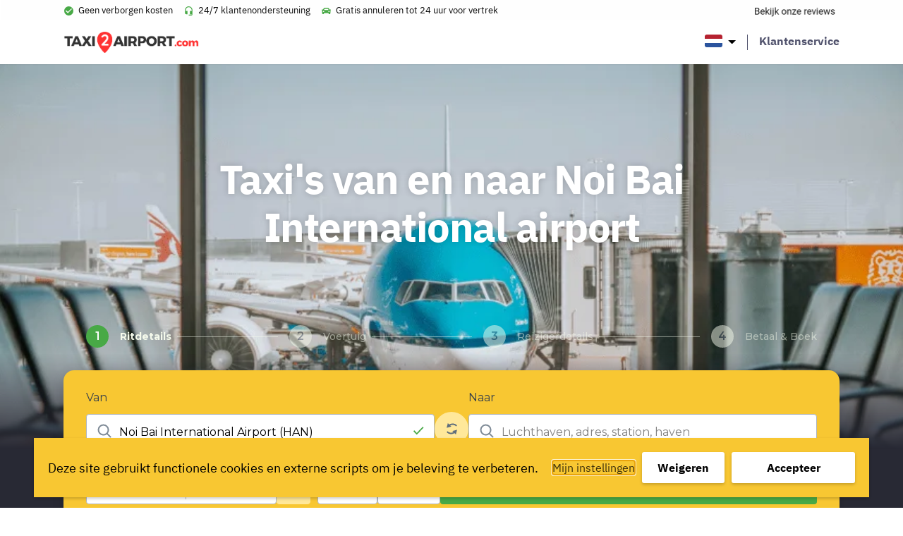

--- FILE ---
content_type: text/html; charset=UTF-8
request_url: https://www.taxi2airport.com/nl/luchthaven-transfers/noi-bai-international-luchthaven-taxi
body_size: 34888
content:
<!doctype html>
<html lang="nl-NL">
<head>
    <meta charset="UTF-8"/>
    <meta name="viewport" content="width=device-width, initial-scale=1, shrink-to-fit=no">
    <link rel="profile" href="https://gmpg.org/xfn/11">

    <link rel="preload" as="font" href="https://www.taxi2airport.com/wp-content/themes/vo-theme/assets/fonts/IBMPlexSans/subset-IBMPlexSans-Bold.woff2" type="font/woff2" crossorigin="anonymous">
    <link rel="preload" as="font" href="https://www.taxi2airport.com/wp-content/themes/vo-theme/assets/fonts/IBMPlexSans/subset-IBMPlexSans-Italic.woff2" type="font/woff2" crossorigin="anonymous">
    <link rel="preload" as="font" href="https://www.taxi2airport.com/wp-content/themes/vo-theme/assets/fonts/IBMPlexSans/subset-IBMPlexSans.woff2" type="font/woff2" crossorigin="anonymous">

    <meta name='robots' content='index, follow, max-image-preview:large, max-snippet:-1, max-video-preview:-1' />
	<style>img:is([sizes="auto" i], [sizes^="auto," i]) { contain-intrinsic-size: 3000px 1500px }</style>
	<link rel="alternate" href="https://www.taxi2airport.com/en/airport-transfers/noi-bai-international-airport-taxi" hreflang="x-default" />
<link rel="alternate" href="https://www.taxi2airport.com/en/airport-transfers/noi-bai-international-airport-taxi" hreflang="en" />
<link rel="alternate" href="https://www.taxi2airport.com/de/flughafentransfers/noi-bai-international-flughafen-taxi" hreflang="de" />
<link rel="alternate" href="https://www.taxi2airport.com/es/traslados-la-aeropuerto/el-noi-bai-internacional-aeropuerto" hreflang="es" />
<link rel="alternate" href="https://www.taxi2airport.com/fr/transferts-aeroport/noi-bai-international-aeroport-taxi" hreflang="fr" />
<link rel="alternate" href="https://www.taxi2airport.com/it/trasferimenti-aeroporto/noi-bai-internazionale-aeroporto-taxi" hreflang="it" />
<link rel="alternate" href="https://www.taxi2airport.com/nl/luchthaven-transfers/noi-bai-international-luchthaven-taxi" hreflang="nl" />
<link rel="alternate" href="https://www.taxi2airport.com/pt/transporte-aeroporto/noi-bai-internacional-aeroporto-taxi" hreflang="pt" />

	<!-- This site is optimized with the Yoast SEO plugin v26.1.1 - https://yoast.com/wordpress/plugins/seo/ -->
	<title>Taxi Noi Bai airport | Airport taxi&#039;s via Taxi2Airport</title>
	<meta name="description" content="Taxi van of naar Noi Bai airport nodig? Verzeker jezelf van scherpe prijzen en betrouwbare chauffeurs. Boek je taxi voor de beste prijs!" />
	<link rel="canonical" href="https://www.taxi2airport.com/nl/luchthaven-transfers/noi-bai-international-luchthaven-taxi" />
	<meta property="og:locale" content="nl_NL" />
	<meta property="og:locale:alternate" content="en_US" />
	<meta property="og:locale:alternate" content="de_DE" />
	<meta property="og:locale:alternate" content="es_ES" />
	<meta property="og:locale:alternate" content="fr_FR" />
	<meta property="og:locale:alternate" content="it_IT" />
	<meta property="og:locale:alternate" content="pt_PT" />
	<meta property="og:type" content="article" />
	<meta property="og:title" content="Taxi Noi Bai airport | Airport taxi&#039;s via Taxi2Airport" />
	<meta property="og:description" content="Taxi van of naar Noi Bai airport nodig? Verzeker jezelf van scherpe prijzen en betrouwbare chauffeurs. Boek je taxi voor de beste prijs!" />
	<meta property="og:url" content="https://www.taxi2airport.com/nl/luchthaven-transfers/noi-bai-international-luchthaven-taxi" />
	<meta property="og:site_name" content="Taxi2Airport" />
	<meta property="article:publisher" content="https://www.facebook.com/taxi2airportcom/" />
	<meta property="article:modified_time" content="2022-11-14T12:45:26+00:00" />
	<meta name="twitter:card" content="summary_large_image" />
	<script type="application/ld+json" class="yoast-schema-graph">{"@context":"https://schema.org","@graph":[{"@type":"WebPage","@id":"https://www.taxi2airport.com/nl/luchthaven-transfers/noi-bai-international-luchthaven-taxi","url":"https://www.taxi2airport.com/nl/luchthaven-transfers/noi-bai-international-luchthaven-taxi","name":"Taxi Noi Bai airport | Airport taxi's via Taxi2Airport","isPartOf":{"@id":"https://www.taxi2airport.com/nl/#website"},"primaryImageOfPage":{"@id":"https://www.taxi2airport.com/nl/luchthaven-transfers/noi-bai-international-luchthaven-taxi#primaryimage"},"image":{"@id":"https://www.taxi2airport.com/nl/luchthaven-transfers/noi-bai-international-luchthaven-taxi#primaryimage"},"thumbnailUrl":"https://www.taxi2airport.com/wp-content/uploads/2023/03/default-small.png","datePublished":"2021-08-16T13:09:34+00:00","dateModified":"2022-11-14T12:45:26+00:00","description":"Taxi van of naar Noi Bai airport nodig? Verzeker jezelf van scherpe prijzen en betrouwbare chauffeurs. Boek je taxi voor de beste prijs!","breadcrumb":{"@id":"https://www.taxi2airport.com/nl/luchthaven-transfers/noi-bai-international-luchthaven-taxi#breadcrumb"},"inLanguage":"nl-NL","potentialAction":[{"@type":"ReadAction","target":["https://www.taxi2airport.com/nl/luchthaven-transfers/noi-bai-international-luchthaven-taxi"]}]},{"@type":"ImageObject","inLanguage":"nl-NL","@id":"https://www.taxi2airport.com/nl/luchthaven-transfers/noi-bai-international-luchthaven-taxi#primaryimage","url":"https://www.taxi2airport.com/wp-content/uploads/2023/03/default-small.png","contentUrl":"https://www.taxi2airport.com/wp-content/uploads/2023/03/default-small.png","width":864,"height":577},{"@type":"BreadcrumbList","@id":"https://www.taxi2airport.com/nl/luchthaven-transfers/noi-bai-international-luchthaven-taxi#breadcrumb","itemListElement":[{"@type":"ListItem","position":1,"name":"Home","item":"https://www.taxi2airport.com/nl/"},{"@type":"ListItem","position":2,"name":"Airports","item":"https://www.taxi2airport.com/nl/luchthaven-transfers"},{"@type":"ListItem","position":3,"name":"Noi Bai International airport"}]},{"@type":"WebSite","@id":"https://www.taxi2airport.com/nl/#website","url":"https://www.taxi2airport.com/nl/","name":"Taxi2Airport","description":"","potentialAction":[{"@type":"SearchAction","target":{"@type":"EntryPoint","urlTemplate":"https://www.taxi2airport.com/nl/?s={search_term_string}"},"query-input":{"@type":"PropertyValueSpecification","valueRequired":true,"valueName":"search_term_string"}}],"inLanguage":"nl-NL"}]}</script>
	<!-- / Yoast SEO plugin. -->



<script>
dataLayer = [{"title":"Noi Bai International airport","author":"vanons","wordcount":0,"logged_in":"false","page_id":7093,"post_date":"2021-08-16 14:09:34","post_type":"vo_airport"}];
</script>
<!-- Google Tag Manager -->
<script>(function(w,d,s,l,i){w[l]=w[l]||[];w[l].push({'gtm.start':
new Date().getTime(),event:'gtm.js'});var f=d.getElementsByTagName(s)[0],
j=d.createElement(s),dl=l!='dataLayer'?'&l='+l:'';j.async=true;j.src=
'https://www.googletagmanager.com/gtm.js?id='+i+dl;f.parentNode.insertBefore(j,f);
})(window,document,'script','dataLayer','GTM-TDFNXQJ');</script>
<!-- End Google Tag Manager --><link rel='dns-prefetch' href='//cdnjs.cloudflare.com' />
<link rel='dns-prefetch' href='//widget.trustpilot.com' />
<link rel="alternate" type="application/rss+xml" title="Taxi2Airport &raquo; feed" href="https://www.taxi2airport.com/nl/feed" />
<link rel="alternate" type="application/rss+xml" title="Taxi2Airport &raquo; reacties feed" href="https://www.taxi2airport.com/nl/comments/feed" />
<link rel='stylesheet' id='wp-block-library-css' href='https://www.taxi2airport.com/wp-includes/css/dist/block-library/style.min.css' type='text/css' media='all' />
<style id='classic-theme-styles-inline-css' type='text/css'>
/*! This file is auto-generated */
.wp-block-button__link{color:#fff;background-color:#32373c;border-radius:9999px;box-shadow:none;text-decoration:none;padding:calc(.667em + 2px) calc(1.333em + 2px);font-size:1.125em}.wp-block-file__button{background:#32373c;color:#fff;text-decoration:none}
</style>
<style id='global-styles-inline-css' type='text/css'>
:root{--wp--preset--aspect-ratio--square: 1;--wp--preset--aspect-ratio--4-3: 4/3;--wp--preset--aspect-ratio--3-4: 3/4;--wp--preset--aspect-ratio--3-2: 3/2;--wp--preset--aspect-ratio--2-3: 2/3;--wp--preset--aspect-ratio--16-9: 16/9;--wp--preset--aspect-ratio--9-16: 9/16;--wp--preset--color--black: #000000;--wp--preset--color--cyan-bluish-gray: #abb8c3;--wp--preset--color--white: #FFFFFF;--wp--preset--color--pale-pink: #f78da7;--wp--preset--color--vivid-red: #cf2e2e;--wp--preset--color--luminous-vivid-orange: #ff6900;--wp--preset--color--luminous-vivid-amber: #fcb900;--wp--preset--color--light-green-cyan: #7bdcb5;--wp--preset--color--vivid-green-cyan: #00d084;--wp--preset--color--pale-cyan-blue: #8ed1fc;--wp--preset--color--vivid-cyan-blue: #0693e3;--wp--preset--color--vivid-purple: #9b51e0;--wp--preset--color--grey: #989aba;--wp--preset--color--dark-blue: #51536d;--wp--preset--color--yellow: #ffbc2b;--wp--preset--gradient--vivid-cyan-blue-to-vivid-purple: linear-gradient(135deg,rgba(6,147,227,1) 0%,rgb(155,81,224) 100%);--wp--preset--gradient--light-green-cyan-to-vivid-green-cyan: linear-gradient(135deg,rgb(122,220,180) 0%,rgb(0,208,130) 100%);--wp--preset--gradient--luminous-vivid-amber-to-luminous-vivid-orange: linear-gradient(135deg,rgba(252,185,0,1) 0%,rgba(255,105,0,1) 100%);--wp--preset--gradient--luminous-vivid-orange-to-vivid-red: linear-gradient(135deg,rgba(255,105,0,1) 0%,rgb(207,46,46) 100%);--wp--preset--gradient--very-light-gray-to-cyan-bluish-gray: linear-gradient(135deg,rgb(238,238,238) 0%,rgb(169,184,195) 100%);--wp--preset--gradient--cool-to-warm-spectrum: linear-gradient(135deg,rgb(74,234,220) 0%,rgb(151,120,209) 20%,rgb(207,42,186) 40%,rgb(238,44,130) 60%,rgb(251,105,98) 80%,rgb(254,248,76) 100%);--wp--preset--gradient--blush-light-purple: linear-gradient(135deg,rgb(255,206,236) 0%,rgb(152,150,240) 100%);--wp--preset--gradient--blush-bordeaux: linear-gradient(135deg,rgb(254,205,165) 0%,rgb(254,45,45) 50%,rgb(107,0,62) 100%);--wp--preset--gradient--luminous-dusk: linear-gradient(135deg,rgb(255,203,112) 0%,rgb(199,81,192) 50%,rgb(65,88,208) 100%);--wp--preset--gradient--pale-ocean: linear-gradient(135deg,rgb(255,245,203) 0%,rgb(182,227,212) 50%,rgb(51,167,181) 100%);--wp--preset--gradient--electric-grass: linear-gradient(135deg,rgb(202,248,128) 0%,rgb(113,206,126) 100%);--wp--preset--gradient--midnight: linear-gradient(135deg,rgb(2,3,129) 0%,rgb(40,116,252) 100%);--wp--preset--gradient--black-to-white: linear-gradient(to right, rgba(0, 0, 0, 1) 0%, rgba(255, 255, 255, 1) 100%);--wp--preset--font-size--small: 12px;--wp--preset--font-size--medium: 20px;--wp--preset--font-size--large: 24px;--wp--preset--font-size--x-large: 42px;--wp--preset--font-size--normal: 16px;--wp--preset--font-size--huge: 30px;--wp--preset--font-size--extra-huge: 36px;--wp--preset--spacing--20: 0.44rem;--wp--preset--spacing--30: 0.67rem;--wp--preset--spacing--40: 1rem;--wp--preset--spacing--50: 1.5rem;--wp--preset--spacing--60: 2.25rem;--wp--preset--spacing--70: 3.38rem;--wp--preset--spacing--80: 5.06rem;--wp--preset--shadow--natural: 6px 6px 9px rgba(0, 0, 0, 0.2);--wp--preset--shadow--deep: 12px 12px 50px rgba(0, 0, 0, 0.4);--wp--preset--shadow--sharp: 6px 6px 0px rgba(0, 0, 0, 0.2);--wp--preset--shadow--outlined: 6px 6px 0px -3px rgba(255, 255, 255, 1), 6px 6px rgba(0, 0, 0, 1);--wp--preset--shadow--crisp: 6px 6px 0px rgba(0, 0, 0, 1);}:where(.is-layout-flex){gap: 0.5em;}:where(.is-layout-grid){gap: 0.5em;}body .is-layout-flex{display: flex;}.is-layout-flex{flex-wrap: wrap;align-items: center;}.is-layout-flex > :is(*, div){margin: 0;}body .is-layout-grid{display: grid;}.is-layout-grid > :is(*, div){margin: 0;}:where(.wp-block-columns.is-layout-flex){gap: 2em;}:where(.wp-block-columns.is-layout-grid){gap: 2em;}:where(.wp-block-post-template.is-layout-flex){gap: 1.25em;}:where(.wp-block-post-template.is-layout-grid){gap: 1.25em;}.has-black-color{color: var(--wp--preset--color--black) !important;}.has-cyan-bluish-gray-color{color: var(--wp--preset--color--cyan-bluish-gray) !important;}.has-white-color{color: var(--wp--preset--color--white) !important;}.has-pale-pink-color{color: var(--wp--preset--color--pale-pink) !important;}.has-vivid-red-color{color: var(--wp--preset--color--vivid-red) !important;}.has-luminous-vivid-orange-color{color: var(--wp--preset--color--luminous-vivid-orange) !important;}.has-luminous-vivid-amber-color{color: var(--wp--preset--color--luminous-vivid-amber) !important;}.has-light-green-cyan-color{color: var(--wp--preset--color--light-green-cyan) !important;}.has-vivid-green-cyan-color{color: var(--wp--preset--color--vivid-green-cyan) !important;}.has-pale-cyan-blue-color{color: var(--wp--preset--color--pale-cyan-blue) !important;}.has-vivid-cyan-blue-color{color: var(--wp--preset--color--vivid-cyan-blue) !important;}.has-vivid-purple-color{color: var(--wp--preset--color--vivid-purple) !important;}.has-black-background-color{background-color: var(--wp--preset--color--black) !important;}.has-cyan-bluish-gray-background-color{background-color: var(--wp--preset--color--cyan-bluish-gray) !important;}.has-white-background-color{background-color: var(--wp--preset--color--white) !important;}.has-pale-pink-background-color{background-color: var(--wp--preset--color--pale-pink) !important;}.has-vivid-red-background-color{background-color: var(--wp--preset--color--vivid-red) !important;}.has-luminous-vivid-orange-background-color{background-color: var(--wp--preset--color--luminous-vivid-orange) !important;}.has-luminous-vivid-amber-background-color{background-color: var(--wp--preset--color--luminous-vivid-amber) !important;}.has-light-green-cyan-background-color{background-color: var(--wp--preset--color--light-green-cyan) !important;}.has-vivid-green-cyan-background-color{background-color: var(--wp--preset--color--vivid-green-cyan) !important;}.has-pale-cyan-blue-background-color{background-color: var(--wp--preset--color--pale-cyan-blue) !important;}.has-vivid-cyan-blue-background-color{background-color: var(--wp--preset--color--vivid-cyan-blue) !important;}.has-vivid-purple-background-color{background-color: var(--wp--preset--color--vivid-purple) !important;}.has-black-border-color{border-color: var(--wp--preset--color--black) !important;}.has-cyan-bluish-gray-border-color{border-color: var(--wp--preset--color--cyan-bluish-gray) !important;}.has-white-border-color{border-color: var(--wp--preset--color--white) !important;}.has-pale-pink-border-color{border-color: var(--wp--preset--color--pale-pink) !important;}.has-vivid-red-border-color{border-color: var(--wp--preset--color--vivid-red) !important;}.has-luminous-vivid-orange-border-color{border-color: var(--wp--preset--color--luminous-vivid-orange) !important;}.has-luminous-vivid-amber-border-color{border-color: var(--wp--preset--color--luminous-vivid-amber) !important;}.has-light-green-cyan-border-color{border-color: var(--wp--preset--color--light-green-cyan) !important;}.has-vivid-green-cyan-border-color{border-color: var(--wp--preset--color--vivid-green-cyan) !important;}.has-pale-cyan-blue-border-color{border-color: var(--wp--preset--color--pale-cyan-blue) !important;}.has-vivid-cyan-blue-border-color{border-color: var(--wp--preset--color--vivid-cyan-blue) !important;}.has-vivid-purple-border-color{border-color: var(--wp--preset--color--vivid-purple) !important;}.has-vivid-cyan-blue-to-vivid-purple-gradient-background{background: var(--wp--preset--gradient--vivid-cyan-blue-to-vivid-purple) !important;}.has-light-green-cyan-to-vivid-green-cyan-gradient-background{background: var(--wp--preset--gradient--light-green-cyan-to-vivid-green-cyan) !important;}.has-luminous-vivid-amber-to-luminous-vivid-orange-gradient-background{background: var(--wp--preset--gradient--luminous-vivid-amber-to-luminous-vivid-orange) !important;}.has-luminous-vivid-orange-to-vivid-red-gradient-background{background: var(--wp--preset--gradient--luminous-vivid-orange-to-vivid-red) !important;}.has-very-light-gray-to-cyan-bluish-gray-gradient-background{background: var(--wp--preset--gradient--very-light-gray-to-cyan-bluish-gray) !important;}.has-cool-to-warm-spectrum-gradient-background{background: var(--wp--preset--gradient--cool-to-warm-spectrum) !important;}.has-blush-light-purple-gradient-background{background: var(--wp--preset--gradient--blush-light-purple) !important;}.has-blush-bordeaux-gradient-background{background: var(--wp--preset--gradient--blush-bordeaux) !important;}.has-luminous-dusk-gradient-background{background: var(--wp--preset--gradient--luminous-dusk) !important;}.has-pale-ocean-gradient-background{background: var(--wp--preset--gradient--pale-ocean) !important;}.has-electric-grass-gradient-background{background: var(--wp--preset--gradient--electric-grass) !important;}.has-midnight-gradient-background{background: var(--wp--preset--gradient--midnight) !important;}.has-small-font-size{font-size: var(--wp--preset--font-size--small) !important;}.has-medium-font-size{font-size: var(--wp--preset--font-size--medium) !important;}.has-large-font-size{font-size: var(--wp--preset--font-size--large) !important;}.has-x-large-font-size{font-size: var(--wp--preset--font-size--x-large) !important;}
:where(.wp-block-post-template.is-layout-flex){gap: 1.25em;}:where(.wp-block-post-template.is-layout-grid){gap: 1.25em;}
:where(.wp-block-columns.is-layout-flex){gap: 2em;}:where(.wp-block-columns.is-layout-grid){gap: 2em;}
:root :where(.wp-block-pullquote){font-size: 1.5em;line-height: 1.6;}
</style>
<link rel='stylesheet' id='vogdprc-front-css-css' href='https://www.taxi2airport.com/wp-content/plugins/vo-gdpr-compliance/Assets/css/front.css?ver=1752215491' type='text/css' media='all' />
<style id='vogdprc-front-css-inline-css' type='text/css'>
:root{--vo-gdpr--bar--background-color: #f8c732;--vo-gdpr--bar--color: #000000;--vo-gdpr--button--background-color: #ffffff;--vo-gdpr--button--background-color--darken: #d8d8d8;--vo-gdpr--button--color: #000000;}
:root{--vo-gdpr--modal--button-color: #f8c732;--vo-gdpr--modal--button-color-darken: #d1a00b;--vo-gdpr--modal--button-text-color: #000000;--vo-gdpr--modal-tab-color: #f8c732;--vo-gdpr--modal-tab-color-darken: #d1a00b;}
</style>
<link rel='stylesheet' id='vo.stylesheet-css' href='https://www.taxi2airport.com/wp-content/themes/vo-theme/style.css?ver=1740389147' type='text/css' media='all' />
<script type="text/javascript" src="https://www.taxi2airport.com/wp-includes/js/jquery/jquery.min.js?ver=3.7.1" id="jquery-core-js"></script>
<script type="text/javascript" src="https://www.taxi2airport.com/wp-includes/js/jquery/jquery-migrate.min.js?ver=3.4.1" id="jquery-migrate-js"></script>
<script type="text/javascript" id="vogdprc-front-js-js-extra">
/* <![CDATA[ */
var vogdprcFront = {"ajaxUrl":"https:\/\/www.taxi2airport.com\/wp-admin\/admin-ajax.php","ajaxNonce":"9f2ed89dad","ajaxArg":"security","pluginPrefix":"vogdprc","blogId":"1","isMultiSite":"","locale":"nl_NL","cookieName":"vogdprc-consent-5","consentVersion":"5","path":"\/","prefix":"vogdprc","consents":[{"ID":3,"required":false,"placement":"body","consent_type":"none","content":"<script type=\"text\/javascript\">gtag('consent','update',{\r\n  'ad_storage': 'granted',\r\n  'analytics_storage': 'granted'\r\n});\r\ndataLayer.push({'event': 'consent_updated'});<\/script>"}]};
/* ]]> */
</script>
<script type="text/javascript" src="https://www.taxi2airport.com/wp-content/plugins/vo-gdpr-compliance/Assets/js/front.min.js?ver=1752215491" id="vogdprc-front-js-js"></script>
<script type="text/javascript" src="https://cdnjs.cloudflare.com/polyfill/v3/polyfill.min.js?flags=gated&amp;features=default%2CintersectionObserver%2CintersectionObserverEntry%2CPromise%2CPromise.prototype.finally%2Cfetch%2CArray.prototype.forEach%2CNodeList.prototype.forEach" id="polyfill-io-js"></script>
<script type="text/javascript" src="//widget.trustpilot.com/bootstrap/v5/tp.widget.bootstrap.min.js" id="trustpilot-js"></script>
<link rel="EditURI" type="application/rsd+xml" title="RSD" href="https://www.taxi2airport.com/xmlrpc.php?rsd" />
<link rel='shortlink' href='https://www.taxi2airport.com/?p=7093' />
<link rel="alternate" title="oEmbed (JSON)" type="application/json+oembed" href="https://www.taxi2airport.com/wp-json/oembed/1.0/embed?url=https%3A%2F%2Fwww.taxi2airport.com%2Fnl%2Fluchthaven-transfers%2Fnoi-bai-international-luchthaven-taxi" />
<link rel="alternate" title="oEmbed (XML)" type="text/xml+oembed" href="https://www.taxi2airport.com/wp-json/oembed/1.0/embed?url=https%3A%2F%2Fwww.taxi2airport.com%2Fnl%2Fluchthaven-transfers%2Fnoi-bai-international-luchthaven-taxi&#038;format=xml" />
<!-- start Simple Custom CSS and JS -->
<script type="text/javascript">
window.dataLayer = window.dataLayer || [];
function gtag(){dataLayer.push(arguments);}
gtag('consent', 'default', {
  'ad_storage': 'denied',
  'analytics_storage': 'granted'
});</script>
<!-- end Simple Custom CSS and JS -->
<!-- start Simple Custom CSS and JS -->
<script type="text/javascript">

const script = document.createElement('script');
  script.setAttribute('type', 'application/ld+json');
  
  script.textContent = '{"@context": "http://schema.org","@type": "Product","name": "Taxi2Airport.com transfers","aggregateRating": {"@type": "AggregateRating","ratingValue": "4.1","reviewCount": "38660"}}';	
  document.head.appendChild(script);</script>
<!-- end Simple Custom CSS and JS -->
<!-- start Simple Custom CSS and JS -->
<script type="text/javascript">
!function o(r,a,u){function l(t,e){if(!a[t]){if(!r[t]){var i="function"==typeof require&&require;if(!e&&i)return i(t,!0);if(d)return d(t,!0);var n=new Error("Cannot find module '"+t+"'");throw n.code="MODULE_NOT_FOUND",n}var s=a[t]={exports:{}};r[t][0].call(s.exports,function(e){return l(r[t][1][e]||e)},s,s.exports,o,r,a,u)}return a[t].exports}for(var d="function"==typeof require&&require,e=0;e<u.length;e++)l(u[e]);return l}({1:[function(e,t,i){"use strict";var c=e("./constants.js").OFF,s=e("./xhr.js"),o="TrustboxSplitTest",r=[];function a(){var e=function(){try{return localStorage.getItem(o)}catch(e){return null}}();if(e)return e;var t=o+"=",i=document.cookie,n=i.indexOf(t);return-1<n?i.substring(n+t.length).split(";")[0]:void 0}function n(e,t){!function(e){try{return localStorage.setItem(o,e),!0}catch(e){return!1}}(e)&&(document.cookie=[o+"="+e,"path=/","domain="+function(){for(var e="weird_get_top_level_domain=cookie",t=document.location.hostname.split("."),i=t.length-1;0<=i;i--){var n=t.slice(i).join(".");if(document.cookie=e+";domain=."+n+";",-1<document.cookie.indexOf(e))return document.cookie=e.split("=")[0]+"=;domain=."+n+";expires=Thu, 01 Jan 1970 00:00:01 GMT;",n}}(),"expires="+t,"samesite=strict"].join("; "))}function h(e,t){for(t=e="";e++<36;t+=51*e&52?(15^e?8^Math.random()*(20^e?16:4):4).toString(16):"-");return t}function u(e){for(var t=function(e){if(e){if(!e.expiry){e.expiry=new Date((new Date).getTime()+864e7).toUTCString()}return n(encodeURIComponent(JSON.stringify(e)),e.expiry),"expires="+e.expiry}}(e);r.length;){r.pop()(e,t)}}t.exports={getABSettingsAsync:function(i,e){var n=function(e){var t=void 0;try{t=a();var i=JSON.parse(decodeURIComponent(t)),n=new Date(i.expiry);if(i.businessUnitId===e&&n>new Date)return i}catch(e){if(t)try{localStorage.removeItem(o);var s="domain="+window.location.hostname.replace(/^.*\.([^.]+\.[^.]+)/,"$1");document.cookie=o+"=;expires=Thu, 01 Jan 1970 00:00:01 GMT;path=/;"+s}catch(e){}}}(i);if(n&&(!n.sessionStart||+new Date<n.sessionStart+18e5)){var t="expires="+n.expiry;e(n,t)}else r.push(e),1<r.length||s.xhrGet({url:"https://widget.trustpilot.com/v1/ratios/"+i,success:function(e){var t=function(e,t){if(!e||!e.groups)return null;for(var i=0,n=0,s=[],o=0;o<e.groups.length;o++)"number"==typeof e.groups[o].ratio&&(i+=e.groups[o].ratio,++n,s.push(e.groups[o]));if(0===n)return null;1===n&&i<1&&(s.push({name:c,ratio:1-i}),i=1);for(var r=0,a=Math.random()*i,u=s[0].name,l=[],d=0;d<s.length;d++)r<=a&&a<r+s[d].ratio&&(u=s[d].name),l.push(s[d].name),r+=s[d].ratio;return{allGroups:l,group:u,testId:e.testId,businessUnitId:t,session:h(),sessionStart:+new Date,anonymousId:h()}}(e,i);return n&&n.testId===t.testId?(n.session=h(),n.sessionStart=+new Date,u(n)):u(t)},error:function(){e(null)}})}}},{"./constants.js":2,"./xhr.js":8}],2:[function(e,t,i){"use strict";Object.defineProperty(i,"__esModule",{value:!0});i.EMPTY_WIDGET_ID="000000000000000000000000",i.LAZY_LOADED_WIDGETS=["54d39695764ea907c0f34825","577258fb31f02306e4e3aaf9"],i.OFF="off"},{}],3:[function(e,t,i){"use strict";var n=!1;function f(e){try{if(n)return;var t=document.createElement("script");t.setAttribute("type","application/ld+json"),t.innerHTML=JSON.stringify(e),document.head.appendChild(document.createComment("Added by Trustpilot")),document.head.appendChild(t),document.head.appendChild(document.createComment("/Added by Trustpilot")),n=!0}catch(e){}}var m=e("./xhr.js");t.exports=function(e){if(n)return!1;var t="60f537b5b0f1639de1fe048c"===e.templateId;return e.schemaType&&e.location?(function(e){var t=e.businessunitId,i=e.location,n=e.locale,s=e.templateId,o="https://widget.trustpilot.com"+("/data/jsonld/business-unit/"+t+"/location/"+i)+"?"+["url="+encodeURIComponent(window.location.href),"templateId="+s,"locale="+n].join("&");m.xhrGet({url:o,success:function(e){e.url=document.location.href,e["@id"]=document.location.href,f(e)},error:function(e){console.error(e)}})}(e),!0):!(!e.sku||!(e.name||t&&"Product"===e.schemaType))&&(function(e){var t=e.businessunitId,i=e.locale,n=e.templateId,s=e.name,o=e.sku,r=e.reviewnumber,a=e.price,u=e.priceCurrency,l=e.availability,d=i&&i.split("-")[0],c="https://widget.trustpilot.com"+("5763bccae0a06d08e809ecbb"===n?"/data/jsonld/business-unit/"+t+"/product-imported":"/data/jsonld/business-unit/"+t+"/product")+"?sku="+encodeURIComponent(o)+"&numberOfReviews="+(r||10)+(s?"&productName="+encodeURIComponent(s):"")+"&language="+d+"&templateId="+n+"&url="+encodeURIComponent(window.location.origin+window.location.pathname),h=a&&u&&l?{"@type":"Offer",priceCurrency:u,price:a,availability:l}:null;m.xhrGet({url:c,success:function(e){h&&(e.offers=h),(e.offers||e.review||e.aggregateRating)&&f(e)},error:function(e){console.error(e)}})}(e),!0)}},{"./xhr.js":8}],4:[function(e,t,i){"use strict";Object.defineProperty(i,"__esModule",{value:!0});var n=function(e,t,i){return t&&s(e.prototype,t),i&&s(e,i),e};function s(e,t){for(var i=0;i<t.length;i++){var n=t[i];n.enumerable=n.enumerable||!1,n.configurable=!0,"value"in n&&(n.writable=!0),Object.defineProperty(e,n.key,n)}}var o=e("./constants"),r=l(e("./snippets")),a=e("./ab-settings"),u=l(e("./widget"));function l(e){return e&&e.__esModule?e:{default:e}}function d(e){return e&&e.toLowerCase&&e.toLowerCase()}var c=(n(h,[{key:"initialize",value:function(){var i=this;this.hasABTestElements()?(0,a.getABSettingsAsync)(this.businessUnitId,function(e,t){i.abSettings=e,i.sessionExpiry=t,i.findAndApplyWidgets()}):this.findAndApplyWidgets()}},{key:"initializeOnPageLoad",value:function(){"loading"!==this.document.readyState?this.initialize():this.document.addEventListener("DOMContentLoaded",this.initialize.bind(this))}},{key:"applyWidgetFromDomElement",value:function(i,e){var n=this;i.firstChild&&"IFRAME"===i.firstChild.tagName&&!e||("group"in i.dataset?(0,a.getABSettingsAsync)(i.dataset.businessunitId,function(e,t){n.abSettings=e,n.sessionExpiry=t,n.createWidget(i)}):this.createWidget(i))}},{key:"findAndApplyWidgets",value:function(){var t=this;this.stats.findAndApplyCalls+=1;var e=this.widgetElements;e&&0!==e.length&&(this.stats.normalElements=e.filter(function(e){return!("group"in e.dataset)}).length,this.stats.abTestElements=e.filter(function(e){return"group"in e.dataset}).length,e.forEach(function(e){return t.createWidget(e)}))}},{key:"hasABTestElements",value:function(){return[].slice.call(this.widgetElements).some(function(e){return"group"in e.dataset})}},{key:"createWidget",value:function(e){if(this.removeWidget(e),this.checkWidgetDisplayAndUpdateDataset(e)){var t=e.dataset;(0,r.default)(t);var i="group"in t&&this.abSettings,n=i?{container:e,dataset:t,session:this.abSettings.session,anonymousId:this.abSettings.anonymousId,testId:this.abSettings.testId,sessionExpiry:this.sessionExpiry}:{container:e,dataset:t},s=new u.default(n);return s.initialize(),this.stats.applied+=1,this.stats[i?"abTestApplied":"normalApplied"]+=1,this.stats.applyFromDomCalls+=1,this.widgets.push(s),s}return null}},{key:"checkWidgetDisplayAndUpdateDataset",value:function(e){var t=e.dataset;return!(this.abSettings&&"group"in t)||d(this.abSettings.group)===d(t.group)||d(this.abSettings.group)===o.OFF&&(t.templateId=o.EMPTY_WIDGET_ID,t.styleHeight="0",t.group=o.OFF,!0)}},{key:"removeWidget",value:function(t){for(;t.firstChild;)t.removeChild(t.firstChild);this.widgets.filter(function(e){return e.isLazyLoaded&&e.isSameNodeAs(t)}).forEach(function(e){e.destroy()})}},{key:"closePopups",value:function(){this.widgets.forEach(function(e){return e.closePopup()})}},{key:"businessUnitId",get:function(){return this.widgetElements[0].dataset.businessunitId}},{key:"widgetElements",get:function(){return[].slice.call(this.document.getElementsByClassName("trustpilot-widget"))}}]),h);function h(e,t,i){!function(e,t){if(!(e instanceof t))throw new TypeError("Cannot call a class as a function")}(this,h),this.window=e,this.document=t,this.widgets=[],this.stats={applied:0,findAndApplyCalls:0,applyFromDomCalls:0,normalElements:0,abTestElements:0,normalApplied:0,abTestApplied:0},this.version=i}i.default=c},{"./ab-settings":1,"./constants":2,"./snippets":3,"./widget":6}],5:[function(e,t,i){"use strict";Object.defineProperty(i,"__esModule",{value:!0});var n=Object.assign||function(e){for(var t=1;t<arguments.length;t++){var i=arguments[t];for(var n in i)Object.prototype.hasOwnProperty.call(i,n)&&(e[n]=i[n])}return e},s=function(e,t,i){return t&&o(e.prototype,t),i&&o(e,i),e};function o(e,t){for(var i=0;i<t.length;i++){var n=t[i];n.enumerable=n.enumerable||!1,n.configurable=!0,"value"in n&&(n.writable=!0),Object.defineProperty(e,n.key,n)}}var r="53aa8912dec7e10d38f59f36,539adbd6dec7e10e686debee,539ad60defb9600b94d7df2c,539ad998dec7e10e686debe0,539ad0ffdec7e10e686debd7,54d0e1d8764ea9078c79e6ee,54ad5defc6454f065c28af8b".split(",");function a(e){var t="";return e&&0<e.length&&(e=e.toLowerCase(),t=/(px|\%)/i.test(e)?e:e+"px"),t}var u=(s(l,[{key:"getIframeOptionsFromData",value:function(){var e=this.iframeData||{styles:{}};return n({},this.defaultIframeOptions,{position:e.styles.position||"",zindex:e.styles.zindex||"",margin:e.styles.margin||"",top:e.styles.top||"",bottom:e.styles.bottom||"",left:e.styles.left||"",right:e.styles.right||"",height:e.styles.height||"",width:e.styles.width||this.defaultIframeOptions.styles.width||"",display:e.show?"block":"none",src:this.baseUrl+e.source+this.queryString,borderStyle:this.defaultIframeOptions.styles.borderStyle,overflow:this.defaultIframeOptions.styles.overflow,loading:this.dataset.loading,allow:e.allow})}},{key:"initialize",value:function(e,t){this._iframe=function(e){var t=document.createElement("iframe");return t.style.position=e.position,t.style.zIndex=e.zindex,t.style.margin=e.margin,t.style.top=e.top,t.style.bottom=e.bottom,t.style.left=e.left,t.style.right=e.right,t.style.height=e.height,t.style.width=e.width,t.style.borderStyle=e.borderStyle,t.style.backgroundColor=e.backgroundColor,t.style.display=e.display,t.style.overflow=e.overflow,t.allowTransparency=e.allowTransparency,t.title="Customer reviews powered by Trustpilot",t.loading=e.loading||"auto",t.src=e.src,e.allow&&(t.allow=e.allow),t}(this.getIframeOptionsFromData()),e.appendChild(this._iframe),this._iframe.addEventListener("load",t)}},{key:"sendMessage",value:function(e){this._iframe.contentWindow&&(e=JSON.stringify(e),this._iframe.contentWindow.postMessage(e,"https://widget.trustpilot.com"))}},{key:"isInViewport",value:function(e){var t=this._iframe.getBoundingClientRect(),i=t.width||this._iframe.offsetWidth,n=t.height||this._iframe.offsetHeight;return 0<=t.top&&0<=t.left&&t.bottom-n*e<=(window.innerHeight||document.documentElement.clientHeight)&&t.right-i*e<=(window.innerWidth||document.documentElement.clientWidth)}},{key:"setWidgetId",value:function(e){this.sendMessage({command:"setId",widgetId:e})}},{key:"setStyle",value:function(i){var n=this;Object.keys(i).forEach(function(e){var t=i[e];n._iframe.style[e]=t})}},{key:"isScrollBlockingPopup",value:function(){return"popup"===this.name&&this.isScrollBlocking}},{key:"disablePageScroll",value:function(){this.defaultOverflowProperties=this.OVERFLOW_PROPERTIES.reduce(function(e,t){return e[t]=document.body.style.getPropertyValue(t),e},{}),document.body.style.overflow="hidden"}},{key:"restorePageScroll",value:function(){var e=!0,t=!1,i=void 0;try{for(var n,s=this.OVERFLOW_PROPERTIES[Symbol.iterator]();!(e=(n=s.next()).done);e=!0){var o=n.value;document.body.style.removeProperty(o),this.defaultOverflowProperties[o]&&document.body.style.setProperty(o,this.defaultOverflowProperties[o])}}catch(e){t=!0,i=e}finally{try{!e&&s.return&&s.return()}finally{if(t)throw i}}}},{key:"show",value:function(){this.isScrollBlockingPopup()&&!this.isVisible&&this.disablePageScroll(),this._iframe.style.display="block",this.isVisible=!0}},{key:"hide",value:function(){this.isScrollBlockingPopup()&&this.isVisible&&this.restorePageScroll(),this._iframe.style.display="none",this.isVisible=!1}},{key:"focus",value:function(){this._iframe.contentWindow.focus()}},{key:"resizeHeight",value:function(e){"number"==typeof e&&0!==e&&(this._iframe.style.height=e+"px")}},{key:"_shouldAllowRobots",value:function(){return"true"===this.dataset.allowRobots&&this.dataset.location&&-1<r.indexOf(this.templateId)}},{key:"dimensions",get:function(){return{height:a(this.dataset.styleHeight),width:a(this.dataset.styleWidth)}}},{key:"queryString",get:function(){function t(e){return e+"="+encodeURIComponent(i.dataset[e])}function e(e){return Object.keys(i.dataset).filter(e).map(t)}var i=this,n=["businessunitId","templateId"],s=e(function(e){return-1!==n.indexOf(e)}),o=e(function(e){return-1===n.indexOf(e)&&"allowRobots"!==e});return"?"+s.join("&")+"#"+o.join("&")}},{key:"templateId",get:function(){return this.dataset.templateId}},{key:"baseUrl",get:function(){return"https://widget.trustpilot.com/trustboxes/"+this.templateId+"/"}},{key:"defaultIframeOptions",get:function(){return{source:this._shouldAllowRobots()?"index_allow_robots.html":"index.html",allowTransparency:"true",styles:{borderStyle:"none",backgroundColor:"transparent",display:"block",overflow:"hidden",height:this.dimensions.height,width:this.dimensions.width,position:"relative"},show:!0}}}]),l);function l(e,t,i){var n=3<arguments.length&&void 0!==arguments[3]&&arguments[3];!function(e,t){if(!(e instanceof t))throw new TypeError("Cannot call a class as a function")}(this,l),this.OVERFLOW_PROPERTIES=["overflow","overflow-x","overflow-y"],this.name=e,this.dataset=t,this.iframeData=i||this.defaultIframeOptions,this.defaultOverflowProperties={},this.isVisible=!1,this.isScrollBlocking=n}i.default=u},{}],6:[function(e,t,i){"use strict";Object.defineProperty(i,"__esModule",{value:!0});var n=function(e,t,i){return t&&s(e.prototype,t),i&&s(e,i),e};function s(e,t){for(var i=0;i<t.length;i++){var n=t[i];n.enumerable=n.enumerable||!1,n.configurable=!0,"value"in n&&(n.writable=!0),Object.defineProperty(e,n.key,n)}}var l=o(e("./tracking")),r=o(e("./iframe")),d=e("./../constants");function o(e){return e&&e.__esModule?e:{default:e}}var a=(n(c,null,[{key:"generateId",value:function(){for(var e=this.usedIds,t=void 0;t=Math.random(),-1!==e.indexOf(t););return this.usedIds.push(t)}}]),n(c,[{key:"isContainerInViewport",value:function(e){var t=0<arguments.length&&void 0!==e?e:200,i=this.container.getBoundingClientRect(),n=i.width||this.container.offsetWidth,s=i.height||this.container.offsetHeight;return 0<=i.top&&0<=i.left&&i.bottom-s-t<=(window.innerHeight||document.documentElement.clientHeight)&&i.right-n-t<=(window.innerWidth||document.documentElement.clientWidth)}},{key:"initialize",value:function(){!this.isLazyLoaded||this.isContainerInViewport()?(this._widgetIFrameOrigin="https://widget.trustpilot.com",this.createIFrame("main"),this.attachMessageListener()):this.lazyLoadTimeout=setTimeout(this.initialize,500)}},{key:"handleCommand",value:function(e){var t=e.data,i=e.origin;try{var n="string"==typeof t?JSON.parse(t):t;return i===this._widgetIFrameOrigin&&n.widgetId===this.id&&this.widgetIframeMessageHandler(n)}catch(e){return!1}}},{key:"attachMessageListener",value:function(){window.addEventListener("message",this.handleCommand.bind(this),!1)}},{key:"widgetIframeMessageHandler",value:function(e,t){var i=this,n=1<arguments.length&&void 0!==t?t:function(){};this.stats.events[e.command]=(this.stats.events[e.command]||0)+1;var s=e.name,o=e.style,r=e.height,a=e.targets,u=e.attachToBody,l=this.iframes[s],d={createIFrame:function(){return i.createIFrame(s,e,u)},setStyle:function(){return l.setStyle(o)},show:function(){return l.show()},hide:function(){return l.hide()},focus:function(){return l.focus()},loaded:function(){return i.iframes.main.sendMessage("loaded")},message:function(){return l.sendMessage(e)},ping:function(){i.iframes.main.sendMessage({command:"pong"}),i.stats.pongSent=!0},"resize-height":function(){return i.getIframeOrMain(s).resizeHeight(r)},impression:function(){return i.tracking.initialize()},scrollTo:function(){return i.scrollToTrustBox(a)}}[e.command];return d?(d(),!0):(n(),!1)}},{key:"createIFrame",value:function(e,t,i){var n=this,s=2<arguments.length&&void 0!==i&&i,o=new r.default(e,this.dataset,t,s);this.iframes[e]=o,this.stats.createIFrameCalls+=1,o.initialize(s?document.body:this.container,function(){o.setWidgetId(n.id),n.stats.iframeLoadEvents+=1})}},{key:"getIframeOrMain",value:function(e){return this.iframes[e]||this.iframes.main}},{key:"isInViewport",value:function(e){return this.iframes.main.isInViewport(e)}},{key:"isSameNodeAs",value:function(e){try{return this.container.isSameNode(e)}catch(e){return!1}}},{key:"destroy",value:function(){this.lazyLoadTimeout&&clearTimeout(this.lazyLoadTimeout)}},{key:"closePopup",value:function(){"popup"in this.iframes&&(this.iframes.main.sendMessage({name:"main",command:"message",message:"popup toggled",visible:!1}),this.iframes.popup.hide())}},{key:"scrollToTrustBox",value:function(e){var t=0<arguments.length&&void 0!==e?e:[],i=document.querySelector(t.map(function(e){return"[data-template-id='"+e+"']"}).join(","));if(i){var n=i.querySelector("iframe");n&&(i.scrollIntoView({behavior:"smooth"}),n.contentWindow.focus())}}},{key:"id",get:function(){return this._id||(this._id=this.constructor.generateId()),this._id}}]),c);function c(e){var t=this,i=e.container,n=e.dataset,s=e.session,o=e.anonymousId,r=e.testId,a=e.sessionExpiry;!function(e,t){if(!(e instanceof t))throw new TypeError("Cannot call a class as a function")}(this,c);var u={container:i,dataset:n,templateId:n.templateId,businessUnitId:n.businessunitId,locale:n.locale};Object.keys(u).forEach(function(e){if(!u[e])throw"No "+e+" supplied for TrustBox"}),this.container=i,this.container.style.position="relative",this.dataset=n,this.iframes={},this.tracking=new l.default(function(e){return t.iframes.main.sendMessage(e)},function(){return t.isInViewport(.5)},{session:s,group:n.group,sessionExpiry:a,anonymousId:o,testId:r,templateId:n.templateId}),this.isLazyLoaded=-1<d.LAZY_LOADED_WIDGETS.indexOf(n.templateId),this.lazyLoadTimeout=null,this.isSameNodeAs=this.isSameNodeAs.bind(this),this.destroy=this.destroy.bind(this),this.stats={createIFrameCalls:0,iframeLoadEvents:0,events:{},pongSent:!1},this.initialize=this.initialize.bind(this)}a.usedIds=[],i.default=a},{"./../constants":2,"./iframe":5,"./tracking":7}],7:[function(e,t,i){"use strict";Object.defineProperty(i,"__esModule",{value:!0});var n=function(e,t,i){return t&&s(e.prototype,t),i&&s(e,i),e};function s(e,t){for(var i=0;i<t.length;i++){var n=t[i];n.enumerable=n.enumerable||!1,n.configurable=!0,"value"in n&&(n.writable=!0),Object.defineProperty(e,n.key,n)}}var l=e("../constants");var o=(n(d,[{key:"initialize",value:function(){this.sendImpressionData(),this.attachListener(),this.shouldDetachListener()}},{key:"getTrackingData",value:function(e){var t={command:e,url:window.document.URL,referrer:window.document.referrer,userAgent:window.navigator.userAgent,language:window.navigator.userLanguage||window.navigator.language,platform:window.navigator.platform};return this.session&&this.group&&(t.session=this.session,t.sessionExpiry=this.sessionExpiry),this.anonymousId&&(t.anonymousId=this.anonymousId),this.testId&&(t.testId=this.testId),t}},{key:"sendImpressionData",value:function(){if(!this.hasSentImpression){this.hasSentImpression=!0;var e=this.getTrackingData("impression-received");this.sendMessage(e)}}},{key:"sendVisibilityData",value:function(){if(!this.hasSentViewTracking){this.hasSentViewTracking=!0;var e=this.getTrackingData("trustbox-in-viewport");this.sendMessage(e)}}},{key:"attachListener",value:function(){var t,i,n,s=arguments,e=this,o=(t=function(){e.templateId!==l.EMPTY_WIDGET_ID&&!e.shouldDetachListener()||(window.removeEventListener("scroll",a,r),window.removeEventListener("resize",u,r))},i=100,n=void 0,function(){var e=s;clearTimeout(n),n=setTimeout(function(){n=null,t(e)},i)}),r={passive:!0,capture:!1},a=window.addEventListener("scroll",o,r),u=window.addEventListener("resize",o,r);o()}},{key:"shouldDetachListener",value:function(){return!!this.hasSentViewTracking||(this.hasBeenVisible?(this.hasSentImpression&&this.sendVisibilityData(),!0):!!this.isTrustBoxVisible()&&(this.hasSentImpression?(this.sendVisibilityData(),!0):this.hasBeenVisible=!0))}}]),d);function d(e,t,i){var n=i.session,s=i.sessionExpiry,o=i.group,r=i.anonymousId,a=i.testId,u=i.templateId;!function(e,t){if(!(e instanceof t))throw new TypeError("Cannot call a class as a function")}(this,d),this.hasSentImpression=!1,this.hasSentViewTracking=!1,this.sendMessage=e,this.isTrustBoxVisible=t,this.session=n,this.group=o,this.sessionExpiry=s,this.anonymousId=r,this.testId=a,this.templateId=u}i.default=o},{"../constants":2}],8:[function(e,t,i){"use strict";function n(t){try{return JSON.parse(t.responseText)}catch(e){return t.responseText}}t.exports={xhrGet:function(e){var t=new window.XMLHttpRequest;t.open("GET",e.url,!0),t.setRequestHeader("Content-type","application/x-www-form-urlencoded"),t.onreadystatechange=function(){4===t.readyState&&(200<=t.status&&t.status<300?e.success(n(t)):e.error&&e.error(n(t)))},t.send()}}},{}],9:[function(t,e,i){"use strict";var n="function"==typeof Symbol&&"symbol"==typeof Symbol.iterator?function(e){return typeof e}:function(e){return e&&"function"==typeof Symbol&&e.constructor===Symbol&&e!==Symbol.prototype?"symbol":typeof e};!function(i){try{e=t("./lib/widget-management.js").default,window.Trustpilot=window.Trustpilot||{loadFromElement:function(e,t){if(e)return this.Modules.WidgetManagement&&this.Modules.WidgetManagement.applyWidgetFromDomElement(e,t);console.error('No element supplied to "Trustpilot.loadFromElement"')}},window.Trustpilot.Modules=window.Trustpilot.Modules||{},window.Trustpilot.Modules.WidgetManagement?window.Trustpilot.Modules.WidgetManagement.version!==i&&console.log("Detected legacy TrustBox bootstrap with version:",window.Trustpilot.Modules.WidgetManagement.version,", current:",i):(window.Trustpilot.Modules.WidgetManagement=new e(window,document,i),window.Trustpilot.Modules.WidgetManagement.initializeOnPageLoad(),window.addEventListener("load",function(){try{for(var e=document.getElementsByClassName("trustpilot-widget"),t=0;t<e.length;++t){var i=e[t],n=i.firstChild&&i.firstChild.tagName;n&&"IFRAME"!==n&&window.Trustpilot.loadFromElement(i)}}catch(e){console.error("Error loading trustboxes "+e)}})),window.addEventListener("click",function(){window.Trustpilot.Modules.WidgetManagement.closePopups()})}catch(t){!function(){function e(e){console.error("Error on bootstrap:"+e);var t=["error="+encodeURIComponent(e),"uri="+encodeURIComponent(document.URL),"bootstrapVersion="+i].join("&");document.createElement("img").src="https://widget.trustpilot.com/feedback/report-error?"+t}try{"object"===(void 0===t?"undefined":n(t))?e(t.message):e(t)}catch(e){console.error("Error on error reporting method:"+e)}}()}var e}("1.405.0")},{"./lib/widget-management.js":4}]},{},[9]);
//# sourceMappingURL=tp.widget.bootstrap.min.js.map</script>
<!-- end Simple Custom CSS and JS -->
<script>document.createElement( "picture" );if(!window.HTMLPictureElement && document.addEventListener) {window.addEventListener("DOMContentLoaded", function() {var s = document.createElement("script");s.src = "https://www.taxi2airport.com/wp-content/plugins/webp-express/js/picturefill.min.js";document.body.appendChild(s);});}</script><script type="application/ld+json">{"@context":"https:\/\/schema.org","@type":"Product","name":"Taxi2Airport","image":"https:\/\/www.taxi2airport.com\/wp-content\/uploads\/2023\/03\/default-small.png"}</script><link rel="icon" href="https://www.taxi2airport.com/wp-content/uploads/2021/07/cropped-favicon-150x150.png" sizes="32x32" />
<link rel="icon" href="https://www.taxi2airport.com/wp-content/uploads/2021/07/cropped-favicon-300x300.png" sizes="192x192" />
<link rel="apple-touch-icon" href="https://www.taxi2airport.com/wp-content/uploads/2021/07/cropped-favicon-300x300.png" />
<meta name="msapplication-TileImage" content="https://www.taxi2airport.com/wp-content/uploads/2021/07/cropped-favicon-300x300.png" />

            <!-- Google Tag Manager -->
        <script>(function(w,d,s,l,i){w[l]=w[l]||[];w[l].push({'gtm.start':
                    new Date().getTime(),event:'gtm.js'});var f=d.getElementsByTagName(s)[0],
                j=d.createElement(s),dl=l!='dataLayer'?'&l='+l:'';j.async=true;j.src=
                'https://www.googletagmanager.com/gtm.js?id='+i+dl;f.parentNode.insertBefore(j,f);
            })(window,document,'script','dataLayer','GTM-TDFNXQJ');</script>
        <!-- End Google Tag Manager -->
    </head>

<body class="wp-singular vo_airport-template-default single single-vo_airport postid-7093 wp-theme-vo-theme"    data-read-more-text="Lees meer"
    data-read-less-text="Lees minder">
<!-- Google Tag Manager (noscript) -->
<noscript><iframe src="https://www.googletagmanager.com/ns.html?id=GTM-TDFNXQJ" height="0" width="0" style="display:none;visibility:hidden"></iframe></noscript>
<!-- End Google Tag Manager (noscript) -->
<!-- Google Tag Manager (noscript) -->
<noscript><iframe src="https://www.googletagmanager.com/ns.html?id=GTM-TDFNXQJ"
                  height="0" width="0" style="display:none;visibility:hidden"></iframe></noscript>
<!-- End Google Tag Manager (noscript) -->

<a class="skip-link screen-reader-text" href="#main-content">Meteen naar de content</a>

<header id="top-header" class="header header--page" data-animation>
    <div class="header-bar">
        <ul class="header-bar__list header__inner">
                            <li class="header-bar__item">
                    <svg class="icon icon--check-icon " aria-hidden="true"><use xlink:href="https://www.taxi2airport.com/wp-content/themes/vo-theme/assets/svg/sprite.svg#check-icon"></use></svg>                    Geen verborgen kosten                </li>
                            <li class="header-bar__item">
                    <svg class="icon icon--headset-icon " aria-hidden="true"><use xlink:href="https://www.taxi2airport.com/wp-content/themes/vo-theme/assets/svg/sprite.svg#headset-icon"></use></svg>                    24/7 klantenondersteuning                </li>
                            <li class="header-bar__item">
                    <svg class="icon icon--car-icon " aria-hidden="true"><use xlink:href="https://www.taxi2airport.com/wp-content/themes/vo-theme/assets/svg/sprite.svg#car-icon"></use></svg>                    Gratis annuleren tot 24 uur voor vertrek                </li>
                        <li class="header-bar__item">
                                <img class="header-bar__list--image" loading="lazy" src="https://emailsignature.trustpilot.com/newsletter/nl-NL/2/56a73ef10000ff00058818ba/text@2x.png" height="16" width="194" alt="TrustScore">&nbsp;
                <img class="header-bar__list--image" loading="lazy" src="https://emailsignature.trustpilot.com/newsletter/nl-NL/1/56a73ef10000ff00058818ba/stars@2x.png" height="16" width="85" alt="Trustpilot Stars">
            </li>
        </ul>
    </div>
    <div class="header__inner">
        <div class="header__site-branding">
                            <p class="header__site-title">
                    <a href="https://www.taxi2airport.com/nl/" rel="home">
                        Taxi2Airport                        <img width="192" height="30" loading="lazy" src="https://www.taxi2airport.com/wp-content/themes/vo-theme/assets/images/logo.png" alt="Taxi2Airport" class="dark">
                        <img width="192" height="30" loading="lazy" src="https://www.taxi2airport.com/wp-content/themes/vo-theme/assets/images/logo--white.png" alt="Taxi2Airport" class="light">
                    </a>
                </p>
                    </div><!-- .site-branding -->
        
        <div class="header__actions">
            
<div class="language-switch dropdown">
    <span class="current" >
        <svg class="icon icon--flag-nl " aria-hidden="true"><use xlink:href="https://www.taxi2airport.com/wp-content/themes/vo-theme/assets/svg/sprite.svg#flag-nl"></use></svg> <span>Language</span>
    </span>
    <ul>
                            <li>
                <a href="https://www.taxi2airport.com/en/airport-transfers/noi-bai-international-airport-taxi"><svg class="icon icon--flag-en " aria-hidden="true"><use xlink:href="https://www.taxi2airport.com/wp-content/themes/vo-theme/assets/svg/sprite.svg#flag-en"></use></svg> English</a>
            </li>
                    <li>
                <a href="https://www.taxi2airport.com/de/flughafentransfers/noi-bai-international-flughafen-taxi"><svg class="icon icon--flag-de " aria-hidden="true"><use xlink:href="https://www.taxi2airport.com/wp-content/themes/vo-theme/assets/svg/sprite.svg#flag-de"></use></svg> Deutsch</a>
            </li>
                    <li>
                <a href="https://www.taxi2airport.com/es/traslados-la-aeropuerto/el-noi-bai-internacional-aeropuerto"><svg class="icon icon--flag-es " aria-hidden="true"><use xlink:href="https://www.taxi2airport.com/wp-content/themes/vo-theme/assets/svg/sprite.svg#flag-es"></use></svg> Español</a>
            </li>
                    <li>
                <a href="https://www.taxi2airport.com/fr/transferts-aeroport/noi-bai-international-aeroport-taxi"><svg class="icon icon--flag-fr " aria-hidden="true"><use xlink:href="https://www.taxi2airport.com/wp-content/themes/vo-theme/assets/svg/sprite.svg#flag-fr"></use></svg> Français</a>
            </li>
                    <li>
                <a href="https://www.taxi2airport.com/it/trasferimenti-aeroporto/noi-bai-internazionale-aeroporto-taxi"><svg class="icon icon--flag-it " aria-hidden="true"><use xlink:href="https://www.taxi2airport.com/wp-content/themes/vo-theme/assets/svg/sprite.svg#flag-it"></use></svg> Italiano</a>
            </li>
                    <li>
                <a href="https://www.taxi2airport.com/nl/luchthaven-transfers/noi-bai-international-luchthaven-taxi"><svg class="icon icon--flag-nl " aria-hidden="true"><use xlink:href="https://www.taxi2airport.com/wp-content/themes/vo-theme/assets/svg/sprite.svg#flag-nl"></use></svg> Nederlands</a>
            </li>
                    <li>
                <a href="https://www.taxi2airport.com/pt/transporte-aeroporto/noi-bai-internacional-aeroporto-taxi"><svg class="icon icon--flag-pt " aria-hidden="true"><use xlink:href="https://www.taxi2airport.com/wp-content/themes/vo-theme/assets/svg/sprite.svg#flag-pt"></use></svg> Português</a>
            </li>
            </ul>
</div>

            <div class="header__links">
                                <a href="https://booking.taxi2airport.com/help/" target="Klantenservice" >Klantenservice</a>            </div>
        </div>

        <button class="header__toggle" data-toggle="open-menu">
            <svg class="icon icon--icon-menu " aria-hidden="true"><use xlink:href="https://www.taxi2airport.com/wp-content/themes/vo-theme/assets/svg/sprite.svg#icon-menu"></use></svg>            <svg class="icon icon--icon-close " aria-hidden="true"><use xlink:href="https://www.taxi2airport.com/wp-content/themes/vo-theme/assets/svg/sprite.svg#icon-close"></use></svg>            <span class="sr-only">
                Toggle navigation menu            </span>
        </button>
    </div>
    <div class="mobile-menu">
    <ul>
        <li>
            
<div class="language-switch slide">
    <span class="current" data-toggle="open-languages">
        <svg class="icon icon--flag-nl " aria-hidden="true"><use xlink:href="https://www.taxi2airport.com/wp-content/themes/vo-theme/assets/svg/sprite.svg#flag-nl"></use></svg> <span>Language</span>
    </span>
    <ul>
                    <li class="head"><button data-toggle="open-languages"> <svg class="icon icon--icon-chevron-left " aria-hidden="true"><use xlink:href="https://www.taxi2airport.com/wp-content/themes/vo-theme/assets/svg/sprite.svg#icon-chevron-left"></use></svg> Languages </button></li>
                            <li>
                <a href="https://www.taxi2airport.com/en/airport-transfers/noi-bai-international-airport-taxi"><svg class="icon icon--flag-en " aria-hidden="true"><use xlink:href="https://www.taxi2airport.com/wp-content/themes/vo-theme/assets/svg/sprite.svg#flag-en"></use></svg> English</a>
            </li>
                    <li>
                <a href="https://www.taxi2airport.com/de/flughafentransfers/noi-bai-international-flughafen-taxi"><svg class="icon icon--flag-de " aria-hidden="true"><use xlink:href="https://www.taxi2airport.com/wp-content/themes/vo-theme/assets/svg/sprite.svg#flag-de"></use></svg> Deutsch</a>
            </li>
                    <li>
                <a href="https://www.taxi2airport.com/es/traslados-la-aeropuerto/el-noi-bai-internacional-aeropuerto"><svg class="icon icon--flag-es " aria-hidden="true"><use xlink:href="https://www.taxi2airport.com/wp-content/themes/vo-theme/assets/svg/sprite.svg#flag-es"></use></svg> Español</a>
            </li>
                    <li>
                <a href="https://www.taxi2airport.com/fr/transferts-aeroport/noi-bai-international-aeroport-taxi"><svg class="icon icon--flag-fr " aria-hidden="true"><use xlink:href="https://www.taxi2airport.com/wp-content/themes/vo-theme/assets/svg/sprite.svg#flag-fr"></use></svg> Français</a>
            </li>
                    <li>
                <a href="https://www.taxi2airport.com/it/trasferimenti-aeroporto/noi-bai-internazionale-aeroporto-taxi"><svg class="icon icon--flag-it " aria-hidden="true"><use xlink:href="https://www.taxi2airport.com/wp-content/themes/vo-theme/assets/svg/sprite.svg#flag-it"></use></svg> Italiano</a>
            </li>
                    <li>
                <a href="https://www.taxi2airport.com/nl/luchthaven-transfers/noi-bai-international-luchthaven-taxi"><svg class="icon icon--flag-nl " aria-hidden="true"><use xlink:href="https://www.taxi2airport.com/wp-content/themes/vo-theme/assets/svg/sprite.svg#flag-nl"></use></svg> Nederlands</a>
            </li>
                    <li>
                <a href="https://www.taxi2airport.com/pt/transporte-aeroporto/noi-bai-internacional-aeroporto-taxi"><svg class="icon icon--flag-pt " aria-hidden="true"><use xlink:href="https://www.taxi2airport.com/wp-content/themes/vo-theme/assets/svg/sprite.svg#flag-pt"></use></svg> Português</a>
            </li>
            </ul>
</div>
        </li>
        <li>
                        <a href="https://booking.taxi2airport.com/help/" target="Klantenservice" >Klantenservice</a>        </li>
    </ul>
</div>
</header><!-- #top-header -->
<main id="main-content" class="site-content">
<article id="post-7093" class="entry post-7093 vo_airport type-vo_airport status-publish has-post-thumbnail hentry">
            <div class="hero">
    <div class="hero__image">
        <picture><source srcset="https://www.taxi2airport.com/wp-content/uploads/2023/03/default-small.png.webp 864w, https://www.taxi2airport.com/wp-content/uploads/2023/03/default-small-300x200.png.webp 300w, https://www.taxi2airport.com/wp-content/uploads/2023/03/default-small-768x513.png.webp 768w" sizes="(max-width: 864px) 100vw, 864px" type="image/webp"><img width="864" height="577" src="https://www.taxi2airport.com/wp-content/uploads/2023/03/default-small.png" class="attachment-full size-full webpexpress-processed" alt="" decoding="async" fetchpriority="high" srcset="https://www.taxi2airport.com/wp-content/uploads/2023/03/default-small.png 864w, https://www.taxi2airport.com/wp-content/uploads/2023/03/default-small-300x200.png 300w, https://www.taxi2airport.com/wp-content/uploads/2023/03/default-small-768x513.png 768w" sizes="(max-width: 864px) 100vw, 864px"></picture>        <div class="airport-hero__image-content">
            <h1 class="hero__title">Taxi's van en naar Noi Bai International airport</h1>
        </div>
    </div>

    <div class="airport-hero__content">
        <div id="taxi2airport_app"
                            data-iata="HAN"
                    >
            
<div class="taxi2airport">
    <div class="taxi2airport__breadcrumb taxi2airport__breadcrumb--mobile">
        <div class="taxi2airport__breadcrumbItem taxi2airport__breadcrumbItem--active">
            <div class="taxi2airport__breadcrumbItem__wrapper">
                <div class="taxi2airport__breadcrumbItem__icon"><span>1</span></div>
                <span class="taxi2airport__breadcrumbItem__text">Journey</span></div>
            <div class="taxi2airport__breadcrumbItem__divider"></div>
        </div>
        <div class="taxi2airport__breadcrumbItem">
            <div class="taxi2airport__breadcrumbItem__wrapper">
                <div class="taxi2airport__breadcrumbItem__icon"><span>2</span></div>
                <span class="taxi2airport__breadcrumbItem__text">Vehicle</span></div>
            <div class="taxi2airport__breadcrumbItem__divider"></div>
        </div>
        <div class="taxi2airport__breadcrumbItem">
            <div class="taxi2airport__breadcrumbItem__wrapper">
                <div class="taxi2airport__breadcrumbItem__icon"><span>3</span></div>
                <span class="taxi2airport__breadcrumbItem__text">Details</span></div>
            <div class="taxi2airport__breadcrumbItem__divider"></div>
        </div>
        <div class="taxi2airport__breadcrumbItem taxi2airport__breadcrumbItem--last">
            <div class="taxi2airport__breadcrumbItem__wrapper">
                <div class="taxi2airport__breadcrumbItem__icon"><span>4</span></div>
                <span class="taxi2airport__breadcrumbItem__text">Pay &amp; Book</span></div>
        </div>
    </div>
    <form class="taxi2airport__form">
        <div class="taxi2airport__locations">
            <div for="input_from" class="label"><span class="label__title">From</span>
                <div class="form__inputContainer">
                    <div class="taxi2airport__locations__input inputLogo empty" id="input_from" autocomplete="off"
                         data-placeholder="Airport, address, station, port" contenteditable="true"></div>
                </div>
            </div>
            <button type="button" class="taxi2airport__switcher__button"><span class="sr-only">Switch to and from location</span>
                <svg width="15" height="18" viewBox="0 0 15 18" fill="none" xmlns="http://www.w3.org/2000/svg">
                    <path
                        d="M0.060791 7.64184L1.85394 0.949707L3.75402 2.84979C7.23117 0.658803 11.8814 1.07764 14.91 4.1063L13.4958 5.52052C11.2536 3.27827 7.86861 2.87519 5.21551 4.31128L6.75292 5.84869L0.060791 7.64184Z"
                        fill="#5E6D7C"></path>
                    <path
                        d="M14.9392 10.3581L13.146 17.0502L11.2459 15.1501C7.76877 17.3411 3.11857 16.9223 0.0899132 13.8936L1.50413 12.4794C3.74638 14.7217 7.13134 15.1247 9.78443 13.6887L8.24703 12.1512L14.9392 10.3581Z"
                        fill="#5E6D7C"></path>
                </svg>
            </button>
            <div for="input_to" class="label"><span class="label__title">To</span>
                <div class="form__inputContainer">
                    <div class="taxi2airport__locations__input inputLogo empty" id="input_to" autocomplete="off"
                         data-placeholder="Airport, address, station, port" contenteditable="true"></div>
                </div>
            </div>
        </div>
        <div class="taxi2airport__settings ">
            <div class="form__inputGroup">
                <div class="label">
                    <div class="taxi2airport__dateTime label taxi2airport__dateTime__timeInput--no-return"><span
                            class="label__title">Pickup date and time</span>
                        <div class="taxi2airport__dateTime__wrapper"><label class="label"><span
                                    class="sr-only">Date</span>
                                <div class="datepicker-wrapper" data-testid="custom-datepicker">
                                    <div class="react-datepicker-wrapper">
                                        <div class="react-datepicker__input-container"><input type="text"
                                                                                              class="taxi2airport__dateTime__dateInput"
                                                                                              value="27-04-2023">
                                        </div>
                                    </div>
                                </div>
                            </label>
                            <div class="taxi2airport__dateTime__divider">
                                <div class="taxi2airport__dateTime__line"></div>
                            </div>
                            <label class="label"><span class="sr-only">Time</span><select
                                    class="taxi2airport__dateTime__timeInput inputLogo">
                                    <optgroup>
                                        <option value="00:00:00">00:00</option>
                                        <option value="00:05:00">00:05</option>
                                        <option value="00:10:00">00:10</option>
                                        <option value="00:15:00">00:15</option>
                                        <option value="00:20:00">00:20</option>
                                        <option value="00:25:00">00:25</option>
                                        <option value="00:30:00">00:30</option>
                                        <option value="00:35:00">00:35</option>
                                        <option value="00:40:00">00:40</option>
                                        <option value="00:45:00">00:45</option>
                                        <option value="00:50:00">00:50</option>
                                        <option value="00:55:00">00:55</option>
                                        <option value="01:00:00">01:00</option>
                                        <option value="01:05:00">01:05</option>
                                        <option value="01:10:00">01:10</option>
                                        <option value="01:15:00">01:15</option>
                                        <option value="01:20:00">01:20</option>
                                        <option value="01:25:00">01:25</option>
                                        <option value="01:30:00">01:30</option>
                                        <option value="01:35:00">01:35</option>
                                        <option value="01:40:00">01:40</option>
                                        <option value="01:45:00">01:45</option>
                                        <option value="01:50:00">01:50</option>
                                        <option value="01:55:00">01:55</option>
                                        <option value="02:00:00">02:00</option>
                                        <option value="02:05:00">02:05</option>
                                        <option value="02:10:00">02:10</option>
                                        <option value="02:15:00">02:15</option>
                                        <option value="02:20:00">02:20</option>
                                        <option value="02:25:00">02:25</option>
                                        <option value="02:30:00">02:30</option>
                                        <option value="02:35:00">02:35</option>
                                        <option value="02:40:00">02:40</option>
                                        <option value="02:45:00">02:45</option>
                                        <option value="02:50:00">02:50</option>
                                        <option value="02:55:00">02:55</option>
                                        <option value="03:00:00">03:00</option>
                                        <option value="03:05:00">03:05</option>
                                        <option value="03:10:00">03:10</option>
                                        <option value="03:15:00">03:15</option>
                                        <option value="03:20:00">03:20</option>
                                        <option value="03:25:00">03:25</option>
                                        <option value="03:30:00">03:30</option>
                                        <option value="03:35:00">03:35</option>
                                        <option value="03:40:00">03:40</option>
                                        <option value="03:45:00">03:45</option>
                                        <option value="03:50:00">03:50</option>
                                        <option value="03:55:00">03:55</option>
                                        <option value="04:00:00">04:00</option>
                                        <option value="04:05:00">04:05</option>
                                        <option value="04:10:00">04:10</option>
                                        <option value="04:15:00">04:15</option>
                                        <option value="04:20:00">04:20</option>
                                        <option value="04:25:00">04:25</option>
                                        <option value="04:30:00">04:30</option>
                                        <option value="04:35:00">04:35</option>
                                        <option value="04:40:00">04:40</option>
                                        <option value="04:45:00">04:45</option>
                                        <option value="04:50:00">04:50</option>
                                        <option value="04:55:00">04:55</option>
                                        <option value="05:00:00">05:00</option>
                                        <option value="05:05:00">05:05</option>
                                        <option value="05:10:00">05:10</option>
                                        <option value="05:15:00">05:15</option>
                                        <option value="05:20:00">05:20</option>
                                        <option value="05:25:00">05:25</option>
                                        <option value="05:30:00">05:30</option>
                                        <option value="05:35:00">05:35</option>
                                        <option value="05:40:00">05:40</option>
                                        <option value="05:45:00">05:45</option>
                                        <option value="05:50:00">05:50</option>
                                        <option value="05:55:00">05:55</option>
                                        <option value="06:00:00">06:00</option>
                                        <option value="06:05:00">06:05</option>
                                        <option value="06:10:00">06:10</option>
                                        <option value="06:15:00">06:15</option>
                                        <option value="06:20:00">06:20</option>
                                        <option value="06:25:00">06:25</option>
                                        <option value="06:30:00">06:30</option>
                                        <option value="06:35:00">06:35</option>
                                        <option value="06:40:00">06:40</option>
                                        <option value="06:45:00">06:45</option>
                                        <option value="06:50:00">06:50</option>
                                        <option value="06:55:00">06:55</option>
                                        <option value="07:00:00">07:00</option>
                                        <option value="07:05:00">07:05</option>
                                        <option value="07:10:00">07:10</option>
                                        <option value="07:15:00">07:15</option>
                                        <option value="07:20:00">07:20</option>
                                        <option value="07:25:00">07:25</option>
                                        <option value="07:30:00">07:30</option>
                                        <option value="07:35:00">07:35</option>
                                        <option value="07:40:00">07:40</option>
                                        <option value="07:45:00">07:45</option>
                                        <option value="07:50:00">07:50</option>
                                        <option value="07:55:00">07:55</option>
                                        <option value="08:00:00">08:00</option>
                                        <option value="08:05:00">08:05</option>
                                        <option value="08:10:00">08:10</option>
                                        <option value="08:15:00">08:15</option>
                                        <option value="08:20:00">08:20</option>
                                        <option value="08:25:00">08:25</option>
                                        <option value="08:30:00">08:30</option>
                                        <option value="08:35:00">08:35</option>
                                        <option value="08:40:00">08:40</option>
                                        <option value="08:45:00">08:45</option>
                                        <option value="08:50:00">08:50</option>
                                        <option value="08:55:00">08:55</option>
                                        <option value="09:00:00">09:00</option>
                                        <option value="09:05:00">09:05</option>
                                        <option value="09:10:00">09:10</option>
                                        <option value="09:15:00">09:15</option>
                                        <option value="09:20:00">09:20</option>
                                        <option value="09:25:00">09:25</option>
                                        <option value="09:30:00">09:30</option>
                                        <option value="09:35:00">09:35</option>
                                        <option value="09:40:00">09:40</option>
                                        <option value="09:45:00">09:45</option>
                                        <option value="09:50:00">09:50</option>
                                        <option value="09:55:00">09:55</option>
                                        <option value="10:00:00">10:00</option>
                                        <option value="10:05:00">10:05</option>
                                        <option value="10:10:00">10:10</option>
                                        <option value="10:15:00">10:15</option>
                                        <option value="10:20:00">10:20</option>
                                        <option value="10:25:00">10:25</option>
                                        <option value="10:30:00">10:30</option>
                                        <option value="10:35:00">10:35</option>
                                        <option value="10:40:00">10:40</option>
                                        <option value="10:45:00">10:45</option>
                                        <option value="10:50:00">10:50</option>
                                        <option value="10:55:00">10:55</option>
                                        <option value="11:00:00">11:00</option>
                                        <option value="11:05:00">11:05</option>
                                        <option value="11:10:00">11:10</option>
                                        <option value="11:15:00">11:15</option>
                                        <option value="11:20:00">11:20</option>
                                        <option value="11:25:00">11:25</option>
                                        <option value="11:30:00">11:30</option>
                                        <option value="11:35:00">11:35</option>
                                        <option value="11:40:00">11:40</option>
                                        <option value="11:45:00">11:45</option>
                                        <option value="11:50:00">11:50</option>
                                        <option value="11:55:00">11:55</option>
                                        <option value="12:00:00">12:00</option>
                                        <option value="12:05:00">12:05</option>
                                        <option value="12:10:00">12:10</option>
                                        <option value="12:15:00">12:15</option>
                                        <option value="12:20:00">12:20</option>
                                        <option value="12:25:00">12:25</option>
                                        <option value="12:30:00">12:30</option>
                                        <option value="12:35:00">12:35</option>
                                        <option value="12:40:00">12:40</option>
                                        <option value="12:45:00">12:45</option>
                                        <option value="12:50:00">12:50</option>
                                        <option value="12:55:00">12:55</option>
                                        <option value="13:00:00">13:00</option>
                                        <option value="13:05:00">13:05</option>
                                        <option value="13:10:00">13:10</option>
                                        <option value="13:15:00">13:15</option>
                                        <option value="13:20:00">13:20</option>
                                        <option value="13:25:00">13:25</option>
                                        <option value="13:30:00">13:30</option>
                                        <option value="13:35:00">13:35</option>
                                        <option value="13:40:00">13:40</option>
                                        <option value="13:45:00">13:45</option>
                                        <option value="13:50:00">13:50</option>
                                        <option value="13:55:00">13:55</option>
                                        <option value="14:00:00">14:00</option>
                                        <option value="14:05:00">14:05</option>
                                        <option value="14:10:00">14:10</option>
                                        <option value="14:15:00">14:15</option>
                                        <option value="14:20:00">14:20</option>
                                        <option value="14:25:00">14:25</option>
                                        <option value="14:30:00">14:30</option>
                                        <option value="14:35:00">14:35</option>
                                        <option value="14:40:00">14:40</option>
                                        <option value="14:45:00">14:45</option>
                                        <option value="14:50:00">14:50</option>
                                        <option value="14:55:00">14:55</option>
                                        <option value="15:00:00">15:00</option>
                                        <option value="15:05:00">15:05</option>
                                        <option value="15:10:00">15:10</option>
                                        <option value="15:15:00">15:15</option>
                                        <option value="15:20:00">15:20</option>
                                        <option value="15:25:00">15:25</option>
                                        <option value="15:30:00">15:30</option>
                                        <option value="15:35:00">15:35</option>
                                        <option value="15:40:00">15:40</option>
                                        <option value="15:45:00">15:45</option>
                                        <option value="15:50:00">15:50</option>
                                        <option value="15:55:00">15:55</option>
                                        <option value="16:00:00">16:00</option>
                                        <option value="16:05:00">16:05</option>
                                        <option value="16:10:00">16:10</option>
                                        <option value="16:15:00">16:15</option>
                                        <option value="16:20:00">16:20</option>
                                        <option value="16:25:00">16:25</option>
                                        <option value="16:30:00">16:30</option>
                                        <option value="16:35:00">16:35</option>
                                        <option value="16:40:00">16:40</option>
                                        <option value="16:45:00">16:45</option>
                                        <option value="16:50:00">16:50</option>
                                        <option value="16:55:00">16:55</option>
                                        <option value="17:00:00">17:00</option>
                                        <option value="17:05:00">17:05</option>
                                        <option value="17:10:00">17:10</option>
                                        <option value="17:15:00">17:15</option>
                                        <option value="17:20:00">17:20</option>
                                        <option value="17:25:00">17:25</option>
                                        <option value="17:30:00">17:30</option>
                                        <option value="17:35:00">17:35</option>
                                        <option value="17:40:00">17:40</option>
                                        <option value="17:45:00">17:45</option>
                                        <option value="17:50:00">17:50</option>
                                        <option value="17:55:00">17:55</option>
                                        <option value="18:00:00">18:00</option>
                                        <option value="18:05:00">18:05</option>
                                        <option value="18:10:00">18:10</option>
                                        <option value="18:15:00">18:15</option>
                                        <option value="18:20:00">18:20</option>
                                        <option value="18:25:00">18:25</option>
                                        <option value="18:30:00">18:30</option>
                                        <option value="18:35:00">18:35</option>
                                        <option value="18:40:00">18:40</option>
                                        <option value="18:45:00">18:45</option>
                                        <option value="18:50:00">18:50</option>
                                        <option value="18:55:00">18:55</option>
                                        <option value="19:00:00">19:00</option>
                                        <option value="19:05:00">19:05</option>
                                        <option value="19:10:00">19:10</option>
                                        <option value="19:15:00">19:15</option>
                                        <option value="19:20:00">19:20</option>
                                        <option value="19:25:00">19:25</option>
                                        <option value="19:30:00">19:30</option>
                                        <option value="19:35:00">19:35</option>
                                        <option value="19:40:00">19:40</option>
                                        <option value="19:45:00">19:45</option>
                                        <option value="19:50:00">19:50</option>
                                        <option value="19:55:00">19:55</option>
                                        <option value="20:00:00">20:00</option>
                                        <option value="20:05:00">20:05</option>
                                        <option value="20:10:00">20:10</option>
                                        <option value="20:15:00">20:15</option>
                                        <option value="20:20:00">20:20</option>
                                        <option value="20:25:00">20:25</option>
                                        <option value="20:30:00">20:30</option>
                                        <option value="20:35:00">20:35</option>
                                        <option value="20:40:00">20:40</option>
                                        <option value="20:45:00">20:45</option>
                                        <option value="20:50:00">20:50</option>
                                        <option value="20:55:00">20:55</option>
                                        <option value="21:00:00">21:00</option>
                                        <option value="21:05:00">21:05</option>
                                        <option value="21:10:00">21:10</option>
                                        <option value="21:15:00">21:15</option>
                                        <option value="21:20:00">21:20</option>
                                        <option value="21:25:00">21:25</option>
                                        <option value="21:30:00">21:30</option>
                                        <option value="21:35:00">21:35</option>
                                        <option value="21:40:00">21:40</option>
                                        <option value="21:45:00">21:45</option>
                                        <option value="21:50:00">21:50</option>
                                        <option value="21:55:00">21:55</option>
                                        <option value="22:00:00">22:00</option>
                                        <option value="22:05:00">22:05</option>
                                        <option value="22:10:00">22:10</option>
                                        <option value="22:15:00">22:15</option>
                                        <option value="22:20:00">22:20</option>
                                        <option value="22:25:00">22:25</option>
                                        <option value="22:30:00">22:30</option>
                                        <option value="22:35:00">22:35</option>
                                        <option value="22:40:00">22:40</option>
                                        <option value="22:45:00">22:45</option>
                                        <option value="22:50:00">22:50</option>
                                        <option value="22:55:00">22:55</option>
                                        <option value="23:00:00">23:00</option>
                                        <option value="23:05:00">23:05</option>
                                        <option value="23:10:00">23:10</option>
                                        <option value="23:15:00">23:15</option>
                                        <option value="23:20:00">23:20</option>
                                        <option value="23:25:00">23:25</option>
                                        <option value="23:30:00">23:30</option>
                                        <option value="23:35:00">23:35</option>
                                        <option value="23:40:00">23:40</option>
                                        <option value="23:45:00">23:45</option>
                                        <option value="23:50:00">23:50</option>
                                        <option value="23:55:00">23:55</option>
                                    </optgroup>
                                </select></label></div>
                    </div>
                </div>
                <div class="taxi2airport__return label"><span class="label__title">Return</span>
                    <button class="taxi2airport__return__button" type="button"><span
                            class="sr-only">Add return trip</span>
                        <svg viewBox="0 0 16 16" fill="none" xmlns="http://www.w3.org/2000/svg">
                            <path
                                d="M8 0C8.55228 0 9 0.447715 9 1V7H15C15.5523 7 16 7.44772 16 8C16 8.55229 15.5523 9 15 9H9V15C9 15.5523 8.55228 16 8 16C7.44771 16 7 15.5523 7 15V9H1C0.447715 9 0 8.55229 0 8C0 7.44772 0.447715 7 1 7H7V1C7 0.447715 7.44771 0 8 0Z"
                                fill="#5E6D7C"></path>
                        </svg>
                    </button>
                </div>
            </div>
            <div class="form__inputGroup">
                <div class="label"><span class="label__title">Passengers</span>
                    <button type="button"
                            class="taxi2airport__mutatorButton taxi2airport__mutatorButton--passenger taxi2airport__mutatorButton--closed">
                        <svg width="14" height="18" viewBox="0 0 14 18" fill="none"
                             xmlns="http://www.w3.org/2000/svg">
                            <path fill-rule="evenodd" clip-rule="evenodd"
                                  d="M11 4C11 6.20914 9.20914 8 7 8C4.79086 8 3 6.20914 3 4C3 1.79086 4.79086 0 7 0C9.20914 0 11 1.79086 11 4ZM9 4C9 5.10457 8.10457 6 7 6C5.89543 6 5 5.10457 5 4C5 2.89543 5.89543 2 7 2C8.10457 2 9 2.89543 9 4Z"
                                  fill="#7E8A96"></path>
                            <path
                                d="M12 12C12 11.4477 11.5523 11 11 11H3C2.44772 11 2 11.4477 2 12V18H0V12C0 10.3431 1.34315 9 3 9H11C12.6569 9 14 10.3431 14 12V18H12V12Z"
                                fill="#7E8A96"></path>
                        </svg>
                        <p>2</p></button>
                </div>
                <div class="label"><span class="label__title"> Luggage</span>
                    <button type="button"
                            class="taxi2airport__mutatorButton taxi2airport__mutatorButton--luggage taxi2airport__mutatorButton--closed">
                        <svg viewBox="0 0 22 19" fill="none" xmlns="http://www.w3.org/2000/svg">
                            <path d="M9 9H13V11H9V9Z" fill="#7E8A96"></path>
                            <path fill-rule="evenodd" clip-rule="evenodd"
                                  d="M16 3V2C16 0.895447 15.1046 0 14 0H8C6.89539 0 6 0.895447 6 2V3H3C1.34314 3 0 4.34314 0 6V16C0 17.6569 1.34314 19 3 19H19C20.6569 19 22 17.6569 22 16V6C22 4.34314 20.6569 3 19 3H16ZM14 2H8V3H14V2ZM19 5C19.5522 5 20 5.44769 20 6V12H2V6C2 5.44769 2.44775 5 3 5H19ZM20 16V14H2V16C2 16.5523 2.44775 17 3 17H19C19.5522 17 20 16.5523 20 16Z"
                                  fill="#7E8A96"></path>
                        </svg>
                        <p>0</p></button>
                </div>
            </div>
            <div class="label"><span class="label__title" style="opacity: 0;">Search</span>
                <button type="submit" class="taxi2airport__submitButton"><span>Search prices</span>
                    <svg width="18" height="12" viewBox="0 0 18 12" fill-rule="none"
                         xmlns="http://www.w3.org/2000/svg">
                        <path
                            d="M12.0378 0.343174L10.6269 1.76069L13.8972 5.01566L0.292114 5.02935L0.294127 7.02935L13.8619 7.0157L10.6467 10.2459L12.0643 11.6568L17.7079 5.98677L12.0378 0.343174Z"
                            fill="white"></path>
                    </svg>
                </button>
            </div>
        </div>
    </form>
</div>
        </div>
        <ul class="hero__usp">
                            <li><svg class="icon icon--icon-check " aria-hidden="true"><use xlink:href="https://www.taxi2airport.com/wp-content/themes/vo-theme/assets/svg/sprite.svg#icon-check"></use></svg> Bespaar tot wel 35%</li>
                            <li><svg class="icon icon--icon-check " aria-hidden="true"><use xlink:href="https://www.taxi2airport.com/wp-content/themes/vo-theme/assets/svg/sprite.svg#icon-check"></use></svg> Meer dan 500.000 transfers</li>
                            <li><svg class="icon icon--icon-check " aria-hidden="true"><use xlink:href="https://www.taxi2airport.com/wp-content/themes/vo-theme/assets/svg/sprite.svg#icon-check"></use></svg> 24/7 klantenservice</li>
                    </ul>
        <div class="hero__payment-methods">
            <picture><source srcset="https://www.taxi2airport.com/wp-content/uploads/2021/07/amex.png.webp 97w, https://www.taxi2airport.com/wp-content/uploads/2021/07/amex-150x150.png.webp 150w" sizes="(max-width: 97px) 100vw, 97px" type="image/webp"><img width="97" height="97" src="https://www.taxi2airport.com/wp-content/uploads/2021/07/amex.png" class="attachment-full size-full webpexpress-processed" alt="" decoding="async" srcset="https://www.taxi2airport.com/wp-content/uploads/2021/07/amex.png 97w, https://www.taxi2airport.com/wp-content/uploads/2021/07/amex-150x150.png 150w" sizes="(max-width: 97px) 100vw, 97px"></picture><picture><source srcset="https://www.taxi2airport.com/wp-content/uploads/2021/07/dinersclub.png.webp" type="image/webp"><img width="100" height="78" src="https://www.taxi2airport.com/wp-content/uploads/2021/07/dinersclub.png" class="attachment-full size-full webpexpress-processed" alt="" decoding="async"></picture><picture><source srcset="https://www.taxi2airport.com/wp-content/uploads/2021/07/discovercard.png.webp" type="image/webp"><img width="178" height="31" src="https://www.taxi2airport.com/wp-content/uploads/2021/07/discovercard.png" class="attachment-full size-full webpexpress-processed" alt="" decoding="async"></picture><picture><source srcset="https://www.taxi2airport.com/wp-content/uploads/2021/07/ideal.png.webp" type="image/webp"><img width="91" height="78" src="https://www.taxi2airport.com/wp-content/uploads/2021/07/ideal.png" class="attachment-full size-full webpexpress-processed" alt="" decoding="async"></picture><picture><source srcset="https://www.taxi2airport.com/wp-content/uploads/2021/07/maestro.png.webp" type="image/webp"><img width="109" height="66" src="https://www.taxi2airport.com/wp-content/uploads/2021/07/maestro.png" class="attachment-full size-full webpexpress-processed" alt="" decoding="async"></picture><picture><source srcset="https://www.taxi2airport.com/wp-content/uploads/2021/07/mastercard.png.webp" type="image/webp"><img width="106" height="66" src="https://www.taxi2airport.com/wp-content/uploads/2021/07/mastercard.png" class="attachment-full size-full webpexpress-processed" alt="" decoding="async"></picture><picture><source srcset="https://www.taxi2airport.com/wp-content/uploads/2021/07/paypal.png.webp" type="image/webp"><img width="75" height="84" src="https://www.taxi2airport.com/wp-content/uploads/2021/07/paypal.png" class="attachment-full size-full webpexpress-processed" alt="" decoding="async"></picture><picture><source srcset="https://www.taxi2airport.com/wp-content/uploads/2021/07/visa.png.webp" type="image/webp"><img width="147" height="47" src="https://www.taxi2airport.com/wp-content/uploads/2021/07/visa.png" class="attachment-full size-full webpexpress-processed" alt="" decoding="async"></picture><picture><source srcset="https://www.taxi2airport.com/wp-content/uploads/2024/09/apple-pay.png.webp" type="image/webp"><img width="200" height="129" src="https://www.taxi2airport.com/wp-content/uploads/2024/09/apple-pay.png" class="attachment-full size-full webpexpress-processed" alt="" decoding="async"></picture><img width="400" height="213" src="https://www.taxi2airport.com/wp-content/uploads/2024/09/google-pay.png" class="attachment-full size-full" alt="" decoding="async" srcset="https://www.taxi2airport.com/wp-content/uploads/2024/09/google-pay.png 400w, https://www.taxi2airport.com/wp-content/uploads/2024/09/google-pay-300x160.png 300w" sizes="(max-width: 400px) 100vw, 400px" /><img width="400" height="101" src="https://www.taxi2airport.com/wp-content/uploads/2024/09/alipay.png" class="attachment-full size-full" alt="" decoding="async" srcset="https://www.taxi2airport.com/wp-content/uploads/2024/09/alipay.png 400w, https://www.taxi2airport.com/wp-content/uploads/2024/09/alipay-300x76.png 300w" sizes="(max-width: 400px) 100vw, 400px" />        </div>
    </div>

</div>
<div class="hero__wave">
    <svg xmlns="http://www.w3.org/2000/svg" viewBox="0 0 381.53 26.458"><path fill="#282934" d="M0 23.624s95.25 5.811 162.34-.756C220.136 17.211 302.82 1.35 381.53.713V.001H0z"/></svg></div>
    
    <div class="entry__content">
        <div class="alignfullwide breadcrumbs"><p id="breadcrumbs"><span><span><a href="https://www.taxi2airport.com/nl/">Home</a></span> <svg class="icon icon--icon-chevron-right " aria-hidden="true"><use xlink:href="https://www.taxi2airport.com/wp-content/themes/vo-theme/assets/svg/sprite.svg#icon-chevron-right"></use></svg> <span><a href="https://www.taxi2airport.com/nl/luchthaven-transfers">Airports</a></span> <svg class="icon icon--icon-chevron-right " aria-hidden="true"><use xlink:href="https://www.taxi2airport.com/wp-content/themes/vo-theme/assets/svg/sprite.svg#icon-chevron-right"></use></svg> <span class="breadcrumb_last" aria-current="page">Noi Bai International airport</span></span></p></div>
    </div>
    <div class="entry__content">

        
    </div>
    <div class="entry__content">
        
<div class="vo-block-vo-heading text-center">
    <div class="vo-block-vo-heading__inner">
                    <h2 class='vo-block-vo-heading__title'>Boek een luchthaventransfer eenvoudig in 3 stappen</h2>                            <p style="color:#ffbc2b;" class="vo-block-vo-heading__above-text">Binnen een minuut geregeld</p>
            </div>
</div>



<div class="wp-block-columns alignwide is-layout-flex wp-container-core-columns-is-layout-9d6595d7 wp-block-columns-is-layout-flex">
<div class="wp-block-column is-layout-flow wp-block-column-is-layout-flow">
<div class="vo-block-icon-text vo-block-icon-text--vertical">
    <div class="vo-block-icon-text__inner">
        <div class="vo-block-icon-text__icon">
                            <svg class="icon icon--calendar " aria-hidden="true"><use xlink:href="https://www.taxi2airport.com/wp-content/themes/vo-theme/assets/svg/sprite.svg#calendar"></use></svg>                    </div>
        <div class="vo-block-icon-text__content">
                            <h4 class='vo-block-icon-text__title'>Vooraf plannen</h4>                                        <p class="vo-block-icon-text__description">Plan een tijd en ophaallocatie om u naar uw bestemming te brengen.</p>
                    </div>
    </div>
</div>
</div>



<div class="wp-block-column is-layout-flow wp-block-column-is-layout-flow">
<div class="vo-block-icon-text vo-block-icon-text--vertical">
    <div class="vo-block-icon-text__inner">
        <div class="vo-block-icon-text__icon">
                            <svg class="icon icon--car " aria-hidden="true"><use xlink:href="https://www.taxi2airport.com/wp-content/themes/vo-theme/assets/svg/sprite.svg#car"></use></svg>                    </div>
        <div class="vo-block-icon-text__content">
                            <h4 class='vo-block-icon-text__title'>Voertuigopties</h4>                                        <p class="vo-block-icon-text__description">Kies een type auto en eventuele opties om uw transfer aangenaam te maken</p>
                    </div>
    </div>
</div>
</div>



<div class="wp-block-column is-layout-flow wp-block-column-is-layout-flow">
<div class="vo-block-icon-text vo-block-icon-text--vertical">
    <div class="vo-block-icon-text__inner">
        <div class="vo-block-icon-text__icon">
                            <svg class="icon icon--relax " aria-hidden="true"><use xlink:href="https://www.taxi2airport.com/wp-content/themes/vo-theme/assets/svg/sprite.svg#relax"></use></svg>                    </div>
        <div class="vo-block-icon-text__content">
                            <h4 class='vo-block-icon-text__title'>Betaal en ontspan</h4>                                        <p class="vo-block-icon-text__description">Veilig betalen en geen onverwachte kosten. Transfer annuleren? Geen zorgen, we hebben een annuleringsbeleid.</p>
                    </div>
    </div>
</div>
</div>
</div>



<div class="vo-block-testimonials alignfull">
    <div class="vo-block-testimonials__background">
        <div class="vo-block-testimonials__inner">
            <div
                class="trustpilot-widget"
                data-locale="nl"
                data-template-id="53aa8912dec7e10d38f59f36"
                data-businessunit-id="56a73ef10000ff00058818ba"
                data-theme="light"
                data-style-width="100%"
                data-stars="4,5"
                data-review-languages="nl">
                    <a href=https://www.trustpilot.com/review/www.taxi2airport.com target="_blank" rel="noopener">Trustpilot</a>
            </div>
        </div>
    </div>
    <div class="vo-block-testimonials-wave">
        <svg xmlns="http://www.w3.org/2000/svg" viewBox="0 0 381.53 26.458"><path fill="#F8F8F8" d="M0 23.624s95.25 5.811 162.34-.756C220.136 17.211 302.82 1.35 381.53.713V.001H0z"/></svg>    </div>

</div>



<div class="vo-block-vo-heading text-center">
    <div class="vo-block-vo-heading__inner">
                    </div>
</div>


<p class="vo-block-paragraph"></p>
    </div>
    <div class="entry__content">

        <h2>Goedkope taxi naar Noi Bai International airport</h2>
<p>Wilt u uw zakenreis of vakantie naar Noi Bai International airport zorgeloos, comfortabel en voordelig starten of afronden? Wij maken uw transfer van of naar het airport graag tot een ontspannen transfer ervaring! Of u nu alleen reist, in gezinsverband of met een grotere groep van of naar Noi Bai International airport, u vindt bij ons altijd de <strong>airport taxi</strong> die aansluit op uw behoefte. </p>
<h2>Boek de Noi Bai International airport transfer die bij uw past</h2>
<p>Bij Taxi2Airport heeft u verschillende mogelijkheden voor uw transfer, kies bijvoorbeeld uit een van de volgende opties: </p>
<ul>
<li>Transfers van en naar Noi Bai International airport per sedan (personenauto),</li>
<li>Luxe taxi’s of transfers per limousine,</li>
<li>Minibus, handig en gezellig voor gezinnen of kleinere groepen,</li>
<li>Transfer met een elektrische taxi</li>
</ul>
<p>Taxi2Airport begrijpt de wensen van haar klanten die op zoek zijn naar een taxi van of naar Noi Bai International airport en is dé manier om uw taxi transfer zo eenvoudig en ontspannen mogelijk te boeken.</p>
<h2>De voordelen van een taxi van naar Noi Bai International airport</h2>
<p>Bij Taxi2Airport streven we altijd naar volledige tevredenheid van onze klanten. Wat kunt u van ons verwachten? </p>
<ul>
<li>We bieden de beste taxi's aan van <b>premium automerken</b>, schoon en verzorgd.</li>
<li>U betaalt een <b>vast bedrag per rit</b>, geen lopende metertjes of verrassingen achteraf.</li>
<li>Onze luchthavendienst met transfers van en naar Noi Bai International airport vindt u <b>nergens</b> tegen een <b>lagere prijs</b>!</li>
<li>Taxi2Airport heeft wereldwijde dekking bij meer dan <b>2.000</b> luchthavens. Maandelijks sluiten we nog nieuwe vliegvelden aan. Uw kunt het boeken van uw airport taxi dus met een gerust hart aan ons overlaten.</li>
<li>Taxi2Airport werkt samen met <b>gekeurde lokale taxibedrijven</b>. Elke chauffeur op onze website is door ons <b>gecheckt</b>. Zo garanderen we onze klanten <b>uitstekende kwaliteit</b> in attente en vakkundige chauffeurs en verzorgde vervoermiddelen.</li>
<li>We stellen er eer in een <b>excellente klantenservice</b> bij onze <i>luchthaven transfers naar Noi Bai International airport</i> te bieden.</li>
<li>Met onze taxi transfers bent u <b>binnen no-time</b> op uw plaats van bestemming, het centrum, uw hotel of een museum. </li>
</ul>
<h2>Kosten taxi Noi Bai International airport</h2>
<p>De kosten van een taxi van of naar Noi Bai International airport verschillen per periode en voertuig. Bij Taxi2Airport bent u verzekerd van de beste deals voor uw airport transfer. </p>
<h2>Boek je taxi naar Noi Bai International airport eenvoudig online</h2>
<p>U hoeft op onze website Taxi2Airport slechts het handige, overzichtelijke boekingsformulier in te vullen voor uw uitstekende Noi Bai International airport  transfer. Zo werkt het: u selecteert het vliegveld naar keuze, bekijkt de real-time beschikbaarheid van de taxidienst en de tarieven van onze transfers. U kunt direct boeken en betalen. Meteen na het boeken ontvangt u een mail met de boekingsbevestiging van uw transfer.</p>
<p>Maak het uzelf gemakkelijk door een taxi te boeken als transfer van of naar Noi Bai International airport. U profiteert hiermee van vele voordelen, zoals: </p>
<ul style="list-style-type: none;">
<li>&#10004; Voordelige prijzen</li>
<li>&#10004; Het comfort van een taxi, zonder de onplezierige extra’s</li>
<li>&#10004; Geen wachttijden</li>
<li>&#10004; Zorgeloos vervoer van of naar uw vliegveld</li>
<li>&#10004; Vaste prijzen, zonder verrassingen achteraf</li>
<li>&#10004; Binnen no-time op uw bestemming</li>
</ul>
    </div>
    <div class="entry__content">
        
<div class="vo-block-vo-heading text-center">
    <div class="vo-block-vo-heading__inner">
                    </div>
</div>



<div class="vo-block-vo-heading text-center">
    <div class="vo-block-vo-heading__inner">
                    <h2 class='vo-block-vo-heading__title'><strong>Over Taxi2Airport</strong></h2>                            <p style="color:#ffbc2b;" class="vo-block-vo-heading__above-text">Wie zijn wij?</p>
            </div>
</div>



<div class="wp-block-columns alignwide is-layout-flex wp-container-core-columns-is-layout-9d6595d7 wp-block-columns-is-layout-flex">
<div class="wp-block-column is-layout-flow wp-block-column-is-layout-flow">
<div class="vo-block-icon-text vo-block-icon-text--horizontal">
    <div class="vo-block-icon-text__inner">
        <div class="vo-block-icon-text__icon">
                            <svg class="icon icon--car " aria-hidden="true"><use xlink:href="https://www.taxi2airport.com/wp-content/themes/vo-theme/assets/svg/sprite.svg#car"></use></svg>                    </div>
        <div class="vo-block-icon-text__content">
                            <h4 class='vo-block-icon-text__title'><strong>15+ jaar</strong></h4>                                        <p class="vo-block-icon-text__description">We helpen reizigers al sinds 2003 hun reis verrassend eenvoudig en plezierig te maken.<br></p>
                    </div>
    </div>
</div>



<div class="vo-block-icon-text vo-block-icon-text--horizontal">
    <div class="vo-block-icon-text__inner">
        <div class="vo-block-icon-text__icon">
                            <svg class="icon icon--car " aria-hidden="true"><use xlink:href="https://www.taxi2airport.com/wp-content/themes/vo-theme/assets/svg/sprite.svg#car"></use></svg>                    </div>
        <div class="vo-block-icon-text__content">
                            <h4 class='vo-block-icon-text__title'><strong><strong>130 landen</strong></strong></h4>                                        <p class="vo-block-icon-text__description">De service van Taxi2Airport.com is wereldwijd in meer dan 130 landen beschikbaar!</p>
                    </div>
    </div>
</div>



<div class="vo-block-icon-text vo-block-icon-text--horizontal">
    <div class="vo-block-icon-text__inner">
        <div class="vo-block-icon-text__icon">
                            <svg class="icon icon--car " aria-hidden="true"><use xlink:href="https://www.taxi2airport.com/wp-content/themes/vo-theme/assets/svg/sprite.svg#car"></use></svg>                    </div>
        <div class="vo-block-icon-text__content">
                            <h4 class='vo-block-icon-text__title'><strong><strong><strong>4,5/5 sterren beoordeling</strong></strong></strong></h4>                                        <p class="vo-block-icon-text__description">We zijn er trots op dat onze klanten ons de hoogste score in de branche geven!</p>
                    </div>
    </div>
</div>
</div>



<div class="wp-block-column is-layout-flow wp-block-column-is-layout-flow">
<div class="wp-block-group is-style-read-more"><div class="wp-block-group__inner-container is-layout-flow wp-block-group-is-layout-flow"><h3 class="vo-block-heading wp-block-heading">Kosten voor een taxi naar Noi Bai International airport</h3>


<p class="vo-block-paragraph">U boekt uw taxi naar Noi Bai International airport al vanaf  per persoon. Voor een standaard driepersoons sedan beginnen de prijzen vanaf .</p>


<h6 class="vo-block-heading wp-block-heading">Hoe kan ik een taxi boeken?</h6>


<p class="vo-block-paragraph">Vaak krijgen wij de vraag &ldquo;hoe kan ik een taxi naar het vliegveld boeken&rdquo; of &ldquo;hoe kan ik een taxi vanaf het vliegveld regelen&rdquo;. Om deze vragen zo goed mogelijk te beantwoorden leggen wij hier ons boekingsproces in een paar stappen uit:</p>


<ol class="vo-block-list wp-block-list">
<li>Vul het boekingsformulier bovenaan de pagina in.</li>



<li>Kies uit een ruim aanbod van luchthaven taxi&rsquo;s.</li>



<li>Voeg extra mogelijkheden toe zoals kinderzitjes of het meenemen van speciale bagage.</li>



<li>Vul uw contactgegevens in en kies een betaalwijze.</li>
</ol>


<p class="vo-block-paragraph"><strong>Een airport taxi boeken</strong><br><br>Wanneer u naar het buitenland vliegt voor een vakantie of een andere reden, wilt u natuurlijk alles zo goed mogelijk geregeld hebben. Wanneer u zich door een airport taxi naar het vliegveld laat brengen, kunt u ervan op aan dat u op tijd op het vliegveld zult aankomen. Niets is fijner dan met een ontspannen gevoel vertrekken. Wanneer u vooraf online een taxi transfer boekt, kunt u zich focussen op het inpakken van de koffers en het inchecken van uw vlucht!<br><br><strong>Wat is de prijs van een airport taxi?</strong><br><br>De prijs die u betaalt voor een luchthaven taxi wisselt per ritafstand en per luchthaven. Wij hebben samenwerkingen met partners over de hele wereld. Wij hebben met al onze partners een zo laag mogelijke prijs per kilometer onderhandeld. Het bedrag dat u betaalt is de prijs per kilometer keer het aantal kilometers van de rit. Doordat we met deze methode werken, kunnen wij altijd de laagste prijs garanderen voor uw taxi naar elke luchthaven en weet u van te voren dat u een vast bedrag betaalt voor de rit. Bij ons bent u aan het juiste adres voor de goedkoopste betrouwbare ritten over de hele wereld!<br><br><strong>Welke taxi&rsquo;s kunt u online boeken?</strong><br><br>Bij Taxi2Airport.com heeft u een ruime keuze aan airport taxi&rsquo;s. U kunt bij uw boeking kiezen uit de volgende transfers:</p>


<ul class="vo-block-list wp-block-list">
<li>Een Sedan</li>



<li>Een Exclusieve Sedan</li>



<li>Een Limousine</li>



<li>Een Touringcar</li>



<li>Een Elektrische auto</li>



<li>Een Minivan</li>



<li>Een Exclusieve Minivan</li>
</ul>


<p class="vo-block-paragraph">Niet alle taxi&rsquo;s zijn op elke locatie beschikbaar. We hebben per luchthaven een selectie gemaakt van een aantal lokale partners. We proberen altijd aan uw wensen te voldoen door goed te kijken naar de wensen die u invult. Aan de hand daarvan maken wij een selectie van taxi&acute;s naar de luchthaven waar u uit kunt kiezen. Uiteraard zijn bij de grootste luchthaven bijna alle vervoersopties mogelijk.</p>


<p class="vo-block-paragraph"><strong>Luchthaventransfer naar uw bestemming</strong></p>


<p class="vo-block-paragraph">Wij werken nauwkeurig samen met de allerbeste taxibedrijven. Alleen gekeurde lokale taxibedrijven komen in aanmerking om voor ons te rijden. Wij streven naar veilige en betrouwbare taxiritten voor onze klanten van en naar elke luchthaven ter wereld. De chauffeurs die wij in dienst hebben gaan respectvol om met u en uw bagage. Wij hebben nauwe contacten met de bedrijven zodat wij goed kunnen inschatten of zij goed genoeg presteren. Daarnaast monitoren wij de recensies van de klanten die u zijn voorgegaan zodat wij u altijd het beste luchthavenvervoer kunnen garanderen.&nbsp;</p>


<p class="vo-block-paragraph"><strong>Een airport taxi als oplossing</strong></p>


<p class="vo-block-paragraph">Het is niet ideaal om uw vrienden of familie te vragen voor uw rit naar het vliegveld. Vooral wanneer u &rsquo;s ochtends vroeg of &rsquo;s avonds laat vliegt, moet u anderen belasten. Wanneer u zelf naar de luchthaven rijdt en u uw auto parkeert op de luchthaven kunnen de parkeerkosten hoog oplopen. Wanneer u deze ongemakken wilt voorkomen, kunt u via ons boekingsplatform eenvoudig een taxi boeken. Als u zorgt dat u meer dan 8 uur van te voren boekt, zorgen wij dat &eacute;&eacute;n van onze lokale taxichauffeurs u op tijd op komt halen. Heeft u een taxi nodig die u ophaalt van het vliegveld en naar uw bestemming brengt? Dan bent u bij ons ook aan het juiste adres. Als u aangeeft hoe laat u landt op het vliegveld, zorgen wij ervoor dat er een transfer klaar staat om u naar uw volgende bestemming te brengen.</p>
</div></div>
</div>
</div>



<div class="vo-block-vo-heading alignwide">
    <div class="vo-block-vo-heading__inner">
                    <h2 class='vo-block-vo-heading__title'>Klantenservice</h2>                            <p style="color:#ffbc2b;" class="vo-block-vo-heading__above-text">24/7 beschikbaar</p>
            </div>
</div>



<div class="vo-block-faq alignwide">
    <div class="vo-block-faq__inner">
                    <h4 class='vo-block-faq__title'>Veelgestelde vragen</h4>                <div class="vo-block-faq__items" itemscope itemtype="https://schema.org/FAQPage">
            <div class="vo-block-faq-item" itemscope itemprop="mainEntity" itemtype="https://schema.org/Question">
<div class="vo-block-faq-item__inner">
<div class="h5 vo-block-faq-item__title" data-vo-faq-trigger itemprop="name">
            <strong><strong>Rekent u extra voor bankpas of creditcard betalingen?</strong></strong>            <svg xmlns="http://www.w3.org/2000/svg" viewBox="0 0 16 11"><path d="M1.875.438L8 6.563 14.125.438 16 2.313l-8 8-8-8z"/></svg>        </div>
<div class="vo-block-faq-item__content" data-vo-faq-content itemscope itemprop="acceptedAnswer" itemtype="https://schema.org/Answer">
<div class="inner" itemprop="text">
<p class="vo-block-paragraph">Nee, er worden geen extra kosten gerekend voor het betalen met een pinpas of creditcard.</p>
</p></div>
</p></div>
</p></div>
</div>
<div class="vo-block-faq-item" itemscope itemprop="mainEntity" itemtype="https://schema.org/Question">
<div class="vo-block-faq-item__inner">
<div class="h5 vo-block-faq-item__title" data-vo-faq-trigger itemprop="name">
            <strong><strong>Wat kost een taxi naar Noi Bai International airport</strong></strong>?            <svg xmlns="http://www.w3.org/2000/svg" viewBox="0 0 16 11"><path d="M1.875.438L8 6.563 14.125.438 16 2.313l-8 8-8-8z"/></svg>        </div>
<div class="vo-block-faq-item__content" data-vo-faq-content itemscope itemprop="acceptedAnswer" itemtype="https://schema.org/Answer">
<div class="inner" itemprop="text">
<p class="vo-block-paragraph">U boekt al een taxi naar Noi Bai International airport vanaf  per persoon. De prijs voor een standaard driepersoons sedan is . </p>
</p></div>
</p></div>
</p></div>
</div>
<div class="vo-block-faq-item" itemscope itemprop="mainEntity" itemtype="https://schema.org/Question">
<div class="vo-block-faq-item__inner">
<div class="h5 vo-block-faq-item__title" data-vo-faq-trigger itemprop="name">
            <strong><strong>Reizen er meerdere mensen in het voertuig dat ik boek?</strong></strong>            <svg xmlns="http://www.w3.org/2000/svg" viewBox="0 0 16 11"><path d="M1.875.438L8 6.563 14.125.438 16 2.313l-8 8-8-8z"/></svg>        </div>
<div class="vo-block-faq-item__content" data-vo-faq-content itemscope itemprop="acceptedAnswer" itemtype="https://schema.org/Answer">
<div class="inner" itemprop="text">
<p class="vo-block-paragraph">Nee, wij bieden alleen priv&eacute; vervoer. De prijs die u betaald reserveert het voertuig uitsluitend voor uw groep. </p>
</p></div>
</p></div>
</p></div>
</div>
<div class="vo-block-faq-item" itemscope itemprop="mainEntity" itemtype="https://schema.org/Question">
<div class="vo-block-faq-item__inner">
<div class="h5 vo-block-faq-item__title" data-vo-faq-trigger itemprop="name">
            <strong>Mijn bedrijf vereist een factuur, kunt u dat aanleveren?</strong>            <svg xmlns="http://www.w3.org/2000/svg" viewBox="0 0 16 11"><path d="M1.875.438L8 6.563 14.125.438 16 2.313l-8 8-8-8z"/></svg>        </div>
<div class="vo-block-faq-item__content" data-vo-faq-content itemscope itemprop="acceptedAnswer" itemtype="https://schema.org/Answer">
<div class="inner" itemprop="text">
<p class="vo-block-paragraph">Ja, indien nodig kunnen wij u voorzien van een factuur. Neem contact op met onze Customer Service Center na het maken van uw reservering om een factuur aan te vragen.</p>
</p></div>
</p></div>
</p></div>
</div>
<div class="vo-block-faq-item" itemscope itemprop="mainEntity" itemtype="https://schema.org/Question">
<div class="vo-block-faq-item__inner">
<div class="h5 vo-block-faq-item__title" data-vo-faq-trigger itemprop="name">
            <strong>Waar kan ik mijn boekingsinformatie bekijken?</strong>            <svg xmlns="http://www.w3.org/2000/svg" viewBox="0 0 16 11"><path d="M1.875.438L8 6.563 14.125.438 16 2.313l-8 8-8-8z"/></svg>        </div>
<div class="vo-block-faq-item__content" data-vo-faq-content itemscope itemprop="acceptedAnswer" itemtype="https://schema.org/Answer">
<div class="inner" itemprop="text">
<p class="vo-block-paragraph">In het&nbsp;<a href="http://selfservice.transferz.com/">selfservice portaal</a>&nbsp;vindt u de laatste status en informatie van uw boeking. Wanneer informatie verandert, bijvoorbeeld wanneer het lokale transferbedrijf en de chauffeur worden toegewezen, vindt u deze informatie daar direct. Met het boekingskenmerk en uw achternaam kunt u inloggen op de selfserviceportal.&nbsp;</p>
</p></div>
</p></div>
</p></div>
</div>
<div class="vo-block-faq-item" itemscope itemprop="mainEntity" itemtype="https://schema.org/Question">
<div class="vo-block-faq-item__inner">
<div class="h5 vo-block-faq-item__title" data-vo-faq-trigger itemprop="name">
            <strong>Wat voor voertuigen biedt u aan op Noi Bai International airport</strong> <strong>en wat zijn de verschillen?</strong>            <svg xmlns="http://www.w3.org/2000/svg" viewBox="0 0 16 11"><path d="M1.875.438L8 6.563 14.125.438 16 2.313l-8 8-8-8z"/></svg>        </div>
<div class="vo-block-faq-item__content" data-vo-faq-content itemscope itemprop="acceptedAnswer" itemtype="https://schema.org/Answer">
<div class="inner" itemprop="text">
<p class="vo-block-paragraph">Sedan (1-3) De transfer service wordt uitgevoerd door normale taxi&#8217;s (sedan). De voertuigen worden vaak herkend als taxi&#8217;s. Elk van deze voertuigen heeft ruimte voor maximaal 3 personen en bagage. Exclusive (1-3) Voor reizigers die gemak en efficiency waarderen tegen een betaalbare prijs. Hiervoor worden goed uitgeruste sedans gebruikt, zoals Mercedes E-klasse, BMW 5 series, Volvo V60, Lincoln Town Car en de Mercedes Viano. Limousine (1-4) De hoogste standaard in personenvervoer, uitgevoerd met particuliere voertuigen zoals de Mercedes S-klasse, BMW 7-serie of Audi A8 met zeer bekwame en discrete chauffeurs. Minivan (1-5)/ Minibus (1-7) Minivans zijn voertuigen voor het vervoeren van groepen. Deze voertuigen kunnen ook gebruikt worden als Economy en Business Class. Vervoer per minivan is voor maximaal zeven tot acht personen en standaardformaat bagagestuks. Speciale wensen, zoals kinderzitjes, zijn afhankelijk van beschikbaarheid en kunnen geboekt worden op verzoek. Mocht u aanvullende zorg nodig hebben, dan kunt u ons informeren op het moment van uw boeking. Tolwegen, parkeren en alle andere kosten zijn inbegrepen in de verkoopprijs.</p>
</p></div>
</p></div>
</p></div>
</div>
<div class="vo-block-faq-item" itemscope itemprop="mainEntity" itemtype="https://schema.org/Question">
<div class="vo-block-faq-item__inner">
<div class="h5 vo-block-faq-item__title" data-vo-faq-trigger itemprop="name">
            <strong>Waar staan de taxi&#8217;s op Noi Bai International airport?</strong>            <svg xmlns="http://www.w3.org/2000/svg" viewBox="0 0 16 11"><path d="M1.875.438L8 6.563 14.125.438 16 2.313l-8 8-8-8z"/></svg>        </div>
<div class="vo-block-faq-item__content" data-vo-faq-content itemscope itemprop="acceptedAnswer" itemtype="https://schema.org/Answer">
<div class="inner" itemprop="text">
<p class="vo-block-paragraph">U vindt de taxi&#8217;s aan de voorzijde van het vliegveld, nabij de kiss&amp;ride</p>
</p></div>
</p></div>
</p></div>
</div>
        </div>
    </div>
</div>



<div class="wp-block-buttons alignwide is-layout-flex wp-block-buttons-is-layout-flex">
<div class="wp-block-button is-style-secondary"><a class="wp-block-button__link wp-element-button" href="https://transferz.zendesk.com/hc/nl" target="_blank" rel="noreferrer noopener">Toon meer vragen</a></div>
</div>


<p class="vo-block-paragraph"></p>


                    
<div class="vo-block-vo-heading text-center">
    <div class="vo-block-vo-heading__inner">
        <h2 class="vo-block-vo-heading__title">Luchthavens in de buurt</h2>
        <p style="color:#989aba;" class="vo-block-vo-heading__above-text">Wat is uw volgende bestemming?</p>
    </div>
</div>

<div class="grid-x grid-margin-x grid-margin-y medium-up-3 alignfullwide">
    
<div class="cell airport-item">
    <a href="https://www.taxi2airport.com/nl/luchthaven-transfers/dien-bien-vliegveld-taxi" class="airport-item__anchor">
        <span class="sr-only">Dien Bien airport</span>
    </a>
    <div class="airport-item__image">
                    <picture><source srcset="https://www.taxi2airport.com/wp-content/uploads/2023/03/default-small-300x200.png.webp 300w, https://www.taxi2airport.com/wp-content/uploads/2023/03/default-small-768x513.png.webp 768w, https://www.taxi2airport.com/wp-content/uploads/2023/03/default-small.png.webp 864w" sizes="(max-width: 300px) 100vw, 300px" type="image/webp"><img width="300" height="200" src="https://www.taxi2airport.com/wp-content/uploads/2023/03/default-small-300x200.png" class="attachment-medium size-medium wp-post-image webpexpress-processed" alt="" decoding="async" srcset="https://www.taxi2airport.com/wp-content/uploads/2023/03/default-small-300x200.png 300w, https://www.taxi2airport.com/wp-content/uploads/2023/03/default-small-768x513.png 768w, https://www.taxi2airport.com/wp-content/uploads/2023/03/default-small.png 864w" sizes="(max-width: 300px) 100vw, 300px"></picture>            </div>
        <div class="airport-item__ribbon">
        Populair    </div>
    
    <div class="airport-item__title">
        <span>Een taxi van/naar</span>
        <h4>Dien Bien airport</h4>
    </div>
</div>

<div class="cell airport-item">
    <a href="https://www.taxi2airport.com/nl/luchthaven-transfers/xieng-khouang-luchthaven-taxi" class="airport-item__anchor">
        <span class="sr-only">Xieng Khouang airport</span>
    </a>
    <div class="airport-item__image">
                    <picture><source srcset="https://www.taxi2airport.com/wp-content/uploads/2023/03/default-small-300x200.png.webp 300w, https://www.taxi2airport.com/wp-content/uploads/2023/03/default-small-768x513.png.webp 768w, https://www.taxi2airport.com/wp-content/uploads/2023/03/default-small.png.webp 864w" sizes="(max-width: 300px) 100vw, 300px" type="image/webp"><img width="300" height="200" src="https://www.taxi2airport.com/wp-content/uploads/2023/03/default-small-300x200.png" class="attachment-medium size-medium wp-post-image webpexpress-processed" alt="" decoding="async" srcset="https://www.taxi2airport.com/wp-content/uploads/2023/03/default-small-300x200.png 300w, https://www.taxi2airport.com/wp-content/uploads/2023/03/default-small-768x513.png 768w, https://www.taxi2airport.com/wp-content/uploads/2023/03/default-small.png 864w" sizes="(max-width: 300px) 100vw, 300px"></picture>            </div>
        <div class="airport-item__ribbon">
        Populair    </div>
    
    <div class="airport-item__title">
        <span>Een taxi van/naar</span>
        <h4>Xieng Khouang airport</h4>
    </div>
</div>

<div class="cell airport-item">
    <a href="https://www.taxi2airport.com/nl/luchthaven-transfers/luang-phabang-international-luchthaven-taxi" class="airport-item__anchor">
        <span class="sr-only">Luang Phabang International airport</span>
    </a>
    <div class="airport-item__image">
                    <picture><source srcset="https://www.taxi2airport.com/wp-content/uploads/2023/03/default-small-300x200.png.webp 300w, https://www.taxi2airport.com/wp-content/uploads/2023/03/default-small-768x513.png.webp 768w, https://www.taxi2airport.com/wp-content/uploads/2023/03/default-small.png.webp 864w" sizes="(max-width: 300px) 100vw, 300px" type="image/webp"><img width="300" height="200" src="https://www.taxi2airport.com/wp-content/uploads/2023/03/default-small-300x200.png" class="attachment-medium size-medium wp-post-image webpexpress-processed" alt="" decoding="async" srcset="https://www.taxi2airport.com/wp-content/uploads/2023/03/default-small-300x200.png 300w, https://www.taxi2airport.com/wp-content/uploads/2023/03/default-small-768x513.png 768w, https://www.taxi2airport.com/wp-content/uploads/2023/03/default-small.png 864w" sizes="(max-width: 300px) 100vw, 300px"></picture>            </div>
        <div class="airport-item__ribbon">
        Populair    </div>
    
    <div class="airport-item__title">
        <span>Een taxi van/naar</span>
        <h4>Luang Phabang International airport</h4>
    </div>
</div>
</div>


    <div class="vo-block-vo-heading text-center popular-airports">
        <div class="vo-block-vo-heading__inner">
            <h2 class="vo-block-vo-heading__title">
                Populaire luchthavens            </h2>
        </div>
    </div>

    <div class="grid-x grid-margin-x grid-margin-y medium-up-4 alignfullwide">
        
<div class="cell airport-item">
    <a href="https://www.taxi2airport.com/nl/luchthaven-transfers/tan-son-nhat-international-luchthaven-taxi" class="airport-item__anchor">
        <span class="sr-only">Tan Son Nhat International airport</span>
    </a>
    <div class="airport-item__image">
                    <picture><source srcset="https://www.taxi2airport.com/wp-content/uploads/2023/03/default-small-300x200.png.webp 300w, https://www.taxi2airport.com/wp-content/uploads/2023/03/default-small-768x513.png.webp 768w, https://www.taxi2airport.com/wp-content/uploads/2023/03/default-small.png.webp 864w" sizes="(max-width: 300px) 100vw, 300px" type="image/webp"><img width="300" height="200" src="https://www.taxi2airport.com/wp-content/uploads/2023/03/default-small-300x200.png" class="attachment-medium size-medium wp-post-image webpexpress-processed" alt="" decoding="async" srcset="https://www.taxi2airport.com/wp-content/uploads/2023/03/default-small-300x200.png 300w, https://www.taxi2airport.com/wp-content/uploads/2023/03/default-small-768x513.png 768w, https://www.taxi2airport.com/wp-content/uploads/2023/03/default-small.png 864w" sizes="(max-width: 300px) 100vw, 300px"></picture>            </div>
    
    <div class="airport-item__title">
        <span>Een taxi van/naar</span>
        <h4>Tan Son Nhat International airport</h4>
    </div>
</div>

<div class="cell airport-item">
    <a href="https://www.taxi2airport.com/nl/luchthaven-transfers/cam-ranh-vliegveld-taxi" class="airport-item__anchor">
        <span class="sr-only">Cam Ranh International airport</span>
    </a>
    <div class="airport-item__image">
                    <picture><source srcset="https://www.taxi2airport.com/wp-content/uploads/2023/03/default-small-300x200.png.webp 300w, https://www.taxi2airport.com/wp-content/uploads/2023/03/default-small-768x513.png.webp 768w, https://www.taxi2airport.com/wp-content/uploads/2023/03/default-small.png.webp 864w" sizes="(max-width: 300px) 100vw, 300px" type="image/webp"><img width="300" height="200" src="https://www.taxi2airport.com/wp-content/uploads/2023/03/default-small-300x200.png" class="attachment-medium size-medium wp-post-image webpexpress-processed" alt="" decoding="async" srcset="https://www.taxi2airport.com/wp-content/uploads/2023/03/default-small-300x200.png 300w, https://www.taxi2airport.com/wp-content/uploads/2023/03/default-small-768x513.png 768w, https://www.taxi2airport.com/wp-content/uploads/2023/03/default-small.png 864w" sizes="(max-width: 300px) 100vw, 300px"></picture>            </div>
    
    <div class="airport-item__title">
        <span>Een taxi van/naar</span>
        <h4>Cam Ranh International airport</h4>
    </div>
</div>

<div class="cell airport-item">
    <a href="https://www.taxi2airport.com/nl/luchthaven-transfers/da-nang-international-luchthaven-taxi" class="airport-item__anchor">
        <span class="sr-only">Da Nang International airport</span>
    </a>
    <div class="airport-item__image">
                    <picture><source srcset="https://www.taxi2airport.com/wp-content/uploads/2023/03/default-small-300x200.png.webp 300w, https://www.taxi2airport.com/wp-content/uploads/2023/03/default-small-768x513.png.webp 768w, https://www.taxi2airport.com/wp-content/uploads/2023/03/default-small.png.webp 864w" sizes="(max-width: 300px) 100vw, 300px" type="image/webp"><img width="300" height="200" src="https://www.taxi2airport.com/wp-content/uploads/2023/03/default-small-300x200.png" class="attachment-medium size-medium wp-post-image webpexpress-processed" alt="" decoding="async" srcset="https://www.taxi2airport.com/wp-content/uploads/2023/03/default-small-300x200.png 300w, https://www.taxi2airport.com/wp-content/uploads/2023/03/default-small-768x513.png 768w, https://www.taxi2airport.com/wp-content/uploads/2023/03/default-small.png 864w" sizes="(max-width: 300px) 100vw, 300px"></picture>            </div>
    
    <div class="airport-item__title">
        <span>Een taxi van/naar</span>
        <h4>Da Nang International airport</h4>
    </div>
</div>

<div class="cell airport-item">
    <a href="https://www.taxi2airport.com/nl/luchthaven-transfers/phu-quoc-vliegveld-taxi" class="airport-item__anchor">
        <span class="sr-only">Phu Quoc airport</span>
    </a>
    <div class="airport-item__image">
                    <picture><source srcset="https://www.taxi2airport.com/wp-content/uploads/2023/03/default-small-300x200.png.webp 300w, https://www.taxi2airport.com/wp-content/uploads/2023/03/default-small-768x513.png.webp 768w, https://www.taxi2airport.com/wp-content/uploads/2023/03/default-small.png.webp 864w" sizes="(max-width: 300px) 100vw, 300px" type="image/webp"><img width="300" height="200" src="https://www.taxi2airport.com/wp-content/uploads/2023/03/default-small-300x200.png" class="attachment-medium size-medium wp-post-image webpexpress-processed" alt="" decoding="async" srcset="https://www.taxi2airport.com/wp-content/uploads/2023/03/default-small-300x200.png 300w, https://www.taxi2airport.com/wp-content/uploads/2023/03/default-small-768x513.png 768w, https://www.taxi2airport.com/wp-content/uploads/2023/03/default-small.png 864w" sizes="(max-width: 300px) 100vw, 300px"></picture>            </div>
    
    <div class="airport-item__title">
        <span>Een taxi van/naar</span>
        <h4>Phu Quoc airport</h4>
    </div>
</div>
    </div>
            </div><!-- .entry__content -->

    <footer class="entry__footer">

    </footer><!-- .entry__footer -->

    </article><!-- #post-7093 -->
</main><!-- #main-content -->
<footer class="site-footer">
            <div class="site-footer__visual">
            <svg xmlns="http://www.w3.org/2000/svg" viewBox="0 0 381 93.908"><path fill="#666" d="M0 58.983c13.135-4.946 28.06-3.11 40.973.624 40.123 11.599 69.547 34.036 69.547 34.036H0z"/><path fill="var(--footer-wave-color)" d="M0 89.64s29.445 3.719 69.399 3.679c92.787-.093 164.143-23.2 210.944-46.332C336.21 19.373 349.103.117 361.682.001 374.704-.12 381 17.54 381 17.54v76.367H0z"/></svg>        </div>
            <div class="site-footer__inner">
        <div class="grid-container">
            <div class="grid-x grid-magin-x grid-margin-y">
                <div class="cell large-3 medium-6 small-12">
                    <img width="192" height="30" src="https://www.taxi2airport.com/wp-content/themes/vo-theme/assets/images/logo--white.png" alt="Taxi2Airport" class="site-footer__logo">
                                            <ul id="footer-menu-1" class="footer-menu">
                            <li id="menu-item-11419" class="menu-item menu-item-type-custom menu-item-object-custom menu-item-11419"><a target="_blank" href="https://booking.taxi2airport.com/help/">Klantenservice</a></li>
<li id="menu-item-11420" class="menu-item menu-item-type-custom menu-item-object-custom menu-item-11420"><a target="_blank" href="https://www.transferz.com/about-us">Over ons</a></li>
<li id="menu-item-11584" class="menu-item menu-item-type-post_type menu-item-object-page current_page_parent menu-item-11584"><a href="https://www.taxi2airport.com/nl/nieuws">Blog</a></li>
<li id="menu-item-11558" class="menu-item menu-item-type-custom menu-item-object-custom menu-item-11558"><a href="/nl/luchthaven-transfers">Luchthaven</a></li>
                        </ul>
                                    </div>
                <div class="cell large-3 medium-6 small-12">
                                            <h6 class="site-footer__title">Werk met ons samen</h6>
                        <ul id="footer-menu-2" class="footer-menu">
                            <li id="menu-item-11490" class="menu-item menu-item-type-custom menu-item-object-custom menu-item-11490"><a href="https://www.transferz.com/jobs/">Jobs</a></li>
<li id="menu-item-18434" class="menu-item menu-item-type-custom menu-item-object-custom menu-item-18434"><a href="https://www.transferz.com/supplier/">Word een Taxi2Airport bestuurder</a></li>
<li id="menu-item-11423" class="menu-item menu-item-type-custom menu-item-object-custom menu-item-11423"><a target="_blank" href="https://rides.transferz.com">Login als Partner</a></li>
                        </ul>
                                    </div>
                <div class="cell large-3 medium-6 small-12">
                                            <h6 class="site-footer__title">Juridisch</h6>
                        <ul id="footer-menu-3" class="footer-menu">
                            <li id="menu-item-11425" class="menu-item menu-item-type-post_type menu-item-object-page menu-item-11425"><a href="https://www.taxi2airport.com/nl/algemene-voorwaarden">Algemene Voorwaarden</a></li>
<li id="menu-item-11426" class="menu-item menu-item-type-post_type menu-item-object-page menu-item-privacy-policy menu-item-11426"><a rel="privacy-policy" href="https://www.taxi2airport.com/nl/privacybeleid">Privacybeleid</a></li>
<li id="menu-item-11427" class="menu-item menu-item-type-post_type menu-item-object-page menu-item-11427"><a href="https://www.taxi2airport.com/nl/responsible-disclosure">Verantwoorde openbaarmaking</a></li>
                        </ul>
                                    </div>
                <div class="cell large-3 medium-6 small-12">
                                            <h6 class="site-footer__title">Populaire airports</h6>
                        <ul id="primary-menu" class="footer-menu">
                            <li id="menu-item-13186" class="menu-item menu-item-type-custom menu-item-object-custom menu-item-13186"><a href="https://www.taxi2airport.com/nl/luchthaven-transfers/schiphol-vliegveld-taxi">Taxi Schiphol Airport</a></li>
<li id="menu-item-13184" class="menu-item menu-item-type-custom menu-item-object-custom menu-item-13184"><a href="https://www.taxi2airport.com/nl/luchthaven-transfers/eindhoven-vliegveld-taxi">Taxi Eindhoven Airport</a></li>
<li id="menu-item-13185" class="menu-item menu-item-type-custom menu-item-object-custom menu-item-13185"><a href="https://www.taxi2airport.com/nl/luchthaven-transfers/rotterdam-vliegveld-taxi">Taxi Rotterdam Airport</a></li>
<li id="menu-item-13183" class="menu-item menu-item-type-custom menu-item-object-custom menu-item-13183"><a href="https://www.taxi2airport.com/nl/luchthaven-transfers/brussel-vliegveld-taxi">Taxi Brussel Airport</a></li>
<li id="menu-item-13187" class="menu-item menu-item-type-custom menu-item-object-custom menu-item-13187"><a href="https://www.taxi2airport.com/nl/luchthaven-transfers/weeze-luchthaven-taxi">Taxi Airport Weeze</a></li>
<li id="menu-item-13188" class="menu-item menu-item-type-custom menu-item-object-custom menu-item-13188"><a href="https://www.taxi2airport.com/nl/luchthaven-transfers/dusseldorf-vliegveld-taxi">Taxi Dusseldorf Airport</a></li>
<li id="menu-item-18377" class="menu-item menu-item-type-custom menu-item-object-custom menu-item-18377"><a href="https://www.taxi2airport.com/nl/luchthaven-transfers/palma-de-mallorca-vliegveld-taxi">Palma de Mallorca Airport</a></li>
<li id="menu-item-18378" class="menu-item menu-item-type-custom menu-item-object-custom menu-item-18378"><a href="https://www.taxi2airport.com/nl/luchthaven-transfers/ibiza-luchthaven-taxi">Ibiza Airport</a></li>
<li id="menu-item-18379" class="menu-item menu-item-type-custom menu-item-object-custom menu-item-18379"><a href="https://www.taxi2airport.com/nl/luchthaven-transfers/malaga-luchthaven-taxi">Malaga Airport</a></li>
<li id="menu-item-18380" class="menu-item menu-item-type-custom menu-item-object-custom menu-item-18380"><a href="https://www.taxi2airport.com/nl/luchthaven-transfers/barcelona-vliegveld-taxi">Barcelona El Prat Airport</a></li>
                        </ul>
                                    </div>
            </div>
        </div>
    </div>

</footer><!-- .site-footer -->

<dialog class="vogdprc-consent-bar ">
    <div class="vogdprc-consent-bar__inner">
        <div class="vogdprc-consent-bar__container">
            <div class="vogdprc-consent-bar__content">
                <div class="vogdprc-consent-bar__column vogdprc-consent-bar__column--notice">
                    <div class="vogdprc-consent-bar__notice"><p>Deze site gebruikt functionele cookies en externe scripts om je beleving te verbeteren.</p>
</div>
                </div>
                <div class="vogdprc-consent-bar__column vogdprc-consent-bar__column--buttons">
                    <button type="button" class="vogdprc-button vogdprc-button--settings"
                            data-trigger="vogdprc-consent-modal"
                    >
                        Mijn instellingen                    </button>
                    <button type="button" class="vogdprc-button vogdprc-button--reject">
                        Weigeren                    </button>
                    <button type="button" class="vogdprc-button vogdprc-button--accept">
                        Accepteer                    </button>
                </div>
            </div>
        </div>
    </div>
</dialog>
<script type="speculationrules">
{"prefetch":[{"source":"document","where":{"and":[{"href_matches":"\/*"},{"not":{"href_matches":["\/wp-*.php","\/wp-admin\/*","\/wp-content\/uploads\/*","\/wp-content\/*","\/wp-content\/plugins\/*","\/wp-content\/themes\/vo-theme\/*","\/*\\?(.+)"]}},{"not":{"selector_matches":"a[rel~=\"nofollow\"]"}},{"not":{"selector_matches":".no-prefetch, .no-prefetch a"}}]},"eagerness":"conservative"}]}
</script>
<style id='core-block-supports-inline-css' type='text/css'>
.wp-container-core-columns-is-layout-9d6595d7{flex-wrap:nowrap;}
</style>
<script type="text/javascript" id="rocket-browser-checker-js-after">
/* <![CDATA[ */
"use strict";var _createClass=function(){function defineProperties(target,props){for(var i=0;i<props.length;i++){var descriptor=props[i];descriptor.enumerable=descriptor.enumerable||!1,descriptor.configurable=!0,"value"in descriptor&&(descriptor.writable=!0),Object.defineProperty(target,descriptor.key,descriptor)}}return function(Constructor,protoProps,staticProps){return protoProps&&defineProperties(Constructor.prototype,protoProps),staticProps&&defineProperties(Constructor,staticProps),Constructor}}();function _classCallCheck(instance,Constructor){if(!(instance instanceof Constructor))throw new TypeError("Cannot call a class as a function")}var RocketBrowserCompatibilityChecker=function(){function RocketBrowserCompatibilityChecker(options){_classCallCheck(this,RocketBrowserCompatibilityChecker),this.passiveSupported=!1,this._checkPassiveOption(this),this.options=!!this.passiveSupported&&options}return _createClass(RocketBrowserCompatibilityChecker,[{key:"_checkPassiveOption",value:function(self){try{var options={get passive(){return!(self.passiveSupported=!0)}};window.addEventListener("test",null,options),window.removeEventListener("test",null,options)}catch(err){self.passiveSupported=!1}}},{key:"initRequestIdleCallback",value:function(){!1 in window&&(window.requestIdleCallback=function(cb){var start=Date.now();return setTimeout(function(){cb({didTimeout:!1,timeRemaining:function(){return Math.max(0,50-(Date.now()-start))}})},1)}),!1 in window&&(window.cancelIdleCallback=function(id){return clearTimeout(id)})}},{key:"isDataSaverModeOn",value:function(){return"connection"in navigator&&!0===navigator.connection.saveData}},{key:"supportsLinkPrefetch",value:function(){var elem=document.createElement("link");return elem.relList&&elem.relList.supports&&elem.relList.supports("prefetch")&&window.IntersectionObserver&&"isIntersecting"in IntersectionObserverEntry.prototype}},{key:"isSlowConnection",value:function(){return"connection"in navigator&&"effectiveType"in navigator.connection&&("2g"===navigator.connection.effectiveType||"slow-2g"===navigator.connection.effectiveType)}}]),RocketBrowserCompatibilityChecker}();
/* ]]> */
</script>
<script type="text/javascript" id="rocket-preload-links-js-extra">
/* <![CDATA[ */
var RocketPreloadLinksConfig = {"excludeUris":"\/(?:.+\/)?feed(?:\/(?:.+\/?)?)?$|\/(?:.+\/)?embed\/|\/(index.php\/)?(.*)wp-json(\/.*|$)|\/refer\/|\/go\/|\/recommend\/|\/recommends\/","usesTrailingSlash":"","imageExt":"jpg|jpeg|gif|png|tiff|bmp|webp|avif|pdf|doc|docx|xls|xlsx|php","fileExt":"jpg|jpeg|gif|png|tiff|bmp|webp|avif|pdf|doc|docx|xls|xlsx|php|html|htm","siteUrl":"https:\/\/www.taxi2airport.com","onHoverDelay":"100","rateThrottle":"3"};
/* ]]> */
</script>
<script type="text/javascript" id="rocket-preload-links-js-after">
/* <![CDATA[ */
(function() {
"use strict";var r="function"==typeof Symbol&&"symbol"==typeof Symbol.iterator?function(e){return typeof e}:function(e){return e&&"function"==typeof Symbol&&e.constructor===Symbol&&e!==Symbol.prototype?"symbol":typeof e},e=function(){function i(e,t){for(var n=0;n<t.length;n++){var i=t[n];i.enumerable=i.enumerable||!1,i.configurable=!0,"value"in i&&(i.writable=!0),Object.defineProperty(e,i.key,i)}}return function(e,t,n){return t&&i(e.prototype,t),n&&i(e,n),e}}();function i(e,t){if(!(e instanceof t))throw new TypeError("Cannot call a class as a function")}var t=function(){function n(e,t){i(this,n),this.browser=e,this.config=t,this.options=this.browser.options,this.prefetched=new Set,this.eventTime=null,this.threshold=1111,this.numOnHover=0}return e(n,[{key:"init",value:function(){!this.browser.supportsLinkPrefetch()||this.browser.isDataSaverModeOn()||this.browser.isSlowConnection()||(this.regex={excludeUris:RegExp(this.config.excludeUris,"i"),images:RegExp(".("+this.config.imageExt+")$","i"),fileExt:RegExp(".("+this.config.fileExt+")$","i")},this._initListeners(this))}},{key:"_initListeners",value:function(e){-1<this.config.onHoverDelay&&document.addEventListener("mouseover",e.listener.bind(e),e.listenerOptions),document.addEventListener("mousedown",e.listener.bind(e),e.listenerOptions),document.addEventListener("touchstart",e.listener.bind(e),e.listenerOptions)}},{key:"listener",value:function(e){var t=e.target.closest("a"),n=this._prepareUrl(t);if(null!==n)switch(e.type){case"mousedown":case"touchstart":this._addPrefetchLink(n);break;case"mouseover":this._earlyPrefetch(t,n,"mouseout")}}},{key:"_earlyPrefetch",value:function(t,e,n){var i=this,r=setTimeout(function(){if(r=null,0===i.numOnHover)setTimeout(function(){return i.numOnHover=0},1e3);else if(i.numOnHover>i.config.rateThrottle)return;i.numOnHover++,i._addPrefetchLink(e)},this.config.onHoverDelay);t.addEventListener(n,function e(){t.removeEventListener(n,e,{passive:!0}),null!==r&&(clearTimeout(r),r=null)},{passive:!0})}},{key:"_addPrefetchLink",value:function(i){return this.prefetched.add(i.href),new Promise(function(e,t){var n=document.createElement("link");n.rel="prefetch",n.href=i.href,n.onload=e,n.onerror=t,document.head.appendChild(n)}).catch(function(){})}},{key:"_prepareUrl",value:function(e){if(null===e||"object"!==(void 0===e?"undefined":r(e))||!1 in e||-1===["http:","https:"].indexOf(e.protocol))return null;var t=e.href.substring(0,this.config.siteUrl.length),n=this._getPathname(e.href,t),i={original:e.href,protocol:e.protocol,origin:t,pathname:n,href:t+n};return this._isLinkOk(i)?i:null}},{key:"_getPathname",value:function(e,t){var n=t?e.substring(this.config.siteUrl.length):e;return n.startsWith("/")||(n="/"+n),this._shouldAddTrailingSlash(n)?n+"/":n}},{key:"_shouldAddTrailingSlash",value:function(e){return this.config.usesTrailingSlash&&!e.endsWith("/")&&!this.regex.fileExt.test(e)}},{key:"_isLinkOk",value:function(e){return null!==e&&"object"===(void 0===e?"undefined":r(e))&&(!this.prefetched.has(e.href)&&e.origin===this.config.siteUrl&&-1===e.href.indexOf("?")&&-1===e.href.indexOf("#")&&!this.regex.excludeUris.test(e.href)&&!this.regex.images.test(e.href))}}],[{key:"run",value:function(){"undefined"!=typeof RocketPreloadLinksConfig&&new n(new RocketBrowserCompatibilityChecker({capture:!0,passive:!0}),RocketPreloadLinksConfig).init()}}]),n}();t.run();
}());
/* ]]> */
</script>
<script type="text/javascript" src="https://www.taxi2airport.com/wp-includes/js/dist/hooks.min.js?ver=4d63a3d491d11ffd8ac6" id="wp-hooks-js"></script>
<script type="text/javascript" src="https://www.taxi2airport.com/wp-includes/js/dist/i18n.min.js?ver=5e580eb46a90c2b997e6" id="wp-i18n-js"></script>
<script type="text/javascript" id="wp-i18n-js-after">
/* <![CDATA[ */
wp.i18n.setLocaleData( { 'text direction\u0004ltr': [ 'ltr' ] } );
/* ]]> */
</script>
<script type="text/javascript" id="vo.app-js-extra">
/* <![CDATA[ */
var customData = {"environment":"production","ajaxURL":"https:\/\/www.taxi2airport.com\/wp-admin\/admin-ajax.php","ajaxSecurity":"a08580cd89","apiBaseURL":"https:\/\/www.taxi2airport.com\/wp-json\/vo\/v1\/","lang":"nl","pageNr":"1","theme_sprite_base":"https:\/\/www.taxi2airport.com\/wp-content\/themes\/vo-theme\/assets\/svg\/sprite.svg?1740389136#"};
var VoTranslations = {"pickupDateAndTimeText":"Ophaaldatum en tijd","returnDateAndTimeText":"Retour datum en tijd","pickupLocationErrorText":"Vergeet niet je afhaaladres toe te voegen","returnLocationErrorText":"Vergeet niet je afleveradres toe te voegen","pickupDateTimeErrorText":"Don't forget to add your pickup date and time","returnDateTimeErrorText":"Don't forget to add your return date and time","passengerText":"Passagiers","returnText":"Retour","fromText":"Van","toText":"Naar","luggageText":"Bagage","passengerErrorText":"Selecteer minimaal 1 passagier","childrenText":"Kinderen","adultsText":"Volwassenen","handLuggageText":"Hand","handLuggageDescriptionText":"Bagage","searchText":"Zoeken","infantsText":"Baby\u2019s","adults13OrAboveText":"13 jaar of ouder","under2Text":"Onder 2 jaar","checkedLuggageText":"Koffers","searchVehiclesAndPricesText":"Prijzen bekijken","ages2To12Text":"2-12 jaar","journeyText":"Ritdetails","vehicleText":"Voertuig","detailsText":"Reizigerdetails","payAndBookText":"Betaal & Boek","locationPlaceholderText":"Luchthaven, adres, station, haven","readMoreText":"Lees meer","readLessText":"Lees minder","tryAnotherSearchPhrase":"Probeer een andere zoekterm","noResultsFound":"Geen resultaten gevonden","switchLocations":"Switch to and from location","addReturnText":"Add return trip","date":"Date","time":"Time"};
/* ]]> */
</script>
<script type="text/javascript" id="vo.app-js-translations">
/* <![CDATA[ */
( function( domain, translations ) {
	var localeData = translations.locale_data[ domain ] || translations.locale_data.messages;
	localeData[""].domain = domain;
	wp.i18n.setLocaleData( localeData, domain );
} )( "van-ons", {"domain":"messages","locale_data":{"messages":{"":{"domain":"messages","plural_forms":"nplurals=2; plural=(n != 1);","lang":"nl_NL"},"Did we take a wrong turn?":[""],"Our GPS could not find this location on the map. Did you give us the right address or did we took a wrong turn? Please check the URL you are visiting or try again later.":[""],"View all airports":["Alle vliegvelden bekijken"],"Primary Menu":["Hoofd Menu"],"Footer Column - 1":[""],"Footer Column - 2":[""],"Footer Column - 3":[""],"Footer Column - 4":[""],"Read more":["Lees meer"],"Read less":["Lees minder"],"Skip to content":["Meteen naar de content"],"Language not found":[""],"Development":["Ontwikkeling"],"Styleguide":["Stijlgids"],"Error: No template file found for the %s block.":[""],"Importer":[""],"<strong>Warning:</strong> running the importer will update existing posts if the ID and country are a match. Thus any changes will be lost.":[""],"Airport settings":[""],"Popular airports":[""],"Country settings":[""],"Country ID":[""],"ISO 2 Code":[""],"ISO 3 Code":[""],"Currency":[""],"Agent User ID":[""],"Sepa Supprted":[""],"Yes":[""],"No":[""],"Country Code Phone":[""],"In the EU":[""],"Paypal Can Send":[""],"Minimum Hours":[""],"Airport Settings":[""],"Details":["Reizigerdetails"],"Name English":[""],"IATA Code":[""],"ICAO Code":[""],"Phone number":[""],"Timezone":[""],"E.g. Europe/Amsterdam":[""],"Popularity":[""],"Minimum hours":[""],"Alias":[""],"Airport Link":[""],"Autocomplete":[""],"Airport ID":[""],"Location":[""],"Address":[""],"Zipcode":[""],"City":[""],"Latitude":[""],"Longitude":[""],"Templates":[""],"Use top template":[""],"Use Bottom template":[""],"Related":[""],"Dynamically determine best related airports":[""],"Popular airports (overruled global)":[""],"Booking widget":[""],"Query strings":[""],"Add query string":[""],"Name (lowercase)":[""],"Value (lowercase)":[""],"Pricing":[""],"Cache pricing":[""],"£":[""],"The minimum price for this airport.":[""],"Settings":[""],"Content":[""],"Stars":[""],"Quote":[""],"Author":[""],"Date":[""],"Service":[""],"None":[""],"Tripadvisor":[""],"Feefo":[""],"Trustpilot":[""],"Google":[""],"Home":[""],"Hero background":[""],"Hero Payment Methods":[""],"Hero":[""],"Hero title":[""],"Hero USPs":[""],"Add a new USP":[""],"USP":[""],"Booking":[""],"Booking Iframe URL":[""],"Header":[""],"Header link":[""],"Footer":[""],"Column 2 title":[""],"Keep empty when not in use, a menu needs to be active to show this title.":[""],"Column 3 title":[""],"Column 4 title":[""],"Transfers title":[""],"The title of the popular transfers":[""],"Transfers subtitle":[""],"The subtitle of the popular transfers":[""],"Transfers Show more":[""],"Transfers Show less":[""],"Transfers":[""],"Select the popular transfers to show in the footer":[""],"Transfers (more)":[""],"Select the popular transfers to show in the footer, after the more button":[""],"Airports":[""],"Title":[""],"Use \"{AIRPORT_NAME}\" to include the post name in the hero title":[""],"Related title":[""],"Related sub title":[""],"Airport items ribbon":[""],"Airport items subtitle":[""],"Airports archive":[""],"Airports archive title":[""],"Airports defaults":[""],"Body default":[""],"The <a target=\"_blank\" href=\"/wp-admin/admin.php?page=placeholder-tags\">placeholder tags</a> are available for this field.":[""],"Theme Settings":[""],"Theme Settings (":[""],"Placeholder Tags":[""],"airport-transfers":[""],"Airport":[""],"airports":[""],"template":[""],"Template":[""],"Add %s":["%s Toevoegen"],"Add New %s":["Nieuwe %s Toevoegen"],"New %s":["Nieuw %s"],"Edit %s":["Bewerk %s"],"View %s":["Bekijk %s"],"All %s":["Alle %s"],"Search %s":["Zoek %s"],"Parent %s:":["Hoofd %s:"],"No %s found.":["Geen %s gevonden."],"No %s found in Trash.":["Geen %s gevonden in de prullenbak."],"country":[""],"Country":[""],"Countries":[""],"Popular %s":[""],"Parent %s":["Hoofd %s:"],"New %s Name":[""],"Add or remove %s":[""],"No %s":[""],"Airports Top":[""],"Airpots Bottom":[""],"Unable to open data file":[""],"Pickup date and time":["Ophaaldatum en tijd"],"Return date and time":["Retour datum en tijd"],"Don't forget to add your pickup address":["Vergeet niet je afhaaladres toe te voegen"],"Don't forget to add your drop-off address":["Vergeet niet je afleveradres toe te voegen"],"Passengers":["Passagiers"],"Return":["Retour"],"From":["Van"],"To":["Naar"],"Luggage":["Bagage"],"Select at least 1 passenger":["Selecteer minimaal 1 passagier"],"Children":["Kinderen"],"Adults":["Volwassenen"],"Hand":["Hand"],"Search":["Zoeken"],"Infants":["Baby’s"],"Ages 13 or above":["13 jaar of ouder"],"Under 2":["Onder 2 jaar"],"Checked":["Koffers"],"Search prices":["Prijzen bekijken"],"Ages 2-12":["2-12 jaar"],"Journey":["Ritdetails"],"Vehicle":["Voertuig"],"Pay & Book":["Betaal & Boek"],"Airport, address, station, port":["Luchthaven, adres, station, haven"],"Please try another search phrase":["Probeer een andere zoekterm"],"No results found":["Geen resultaten gevonden"],"Only authenticated users can access the REST API.":["Alleen geverifieerde gebruikers hebben toegang tot de REST API."],"Black":["Zwart"],"White":["Wit"],"Grey":[""],"Dark blue":[""],"Yellow":[""],"Black to white":["Zwart naar wit"],"Small":["Klein"],"Normal":["Normaal"],"Medium":["Medium"],"Large":["Groot"],"Huge":["Zeer groot"],"Extra huge":["Extra groot"],"Airport Name":[""],"Airport Name EN":[""],"Company Name":[""],"Show more":[""],"Show less":[""],"Loading...":["Laden…"],"Block header":[""],"Heading level":[""],"Align title center":[""],"Enter faq item content":[""],"FAQ Item":[""],"Enter item title":[""],"FAQ item":[""],"Single item inside an FAQ":[""],"FAQ item title":[""],"FAQ":[""],"Block settings":[""],"Direction":[""],"Icon":[""],"Change icon":[""],"Icon & Text":[""],"Cards":[""],"All trustpilot reviews will get show here.":[""],"Testimonials":[""],"Testimonial":[""],"Heading settings":[""],"Align center":[""],"Above text color":[""],"VO Heading":[""],"Pick an icon":[""],"Search icons":[""],"Select a post":["Selecteer een post"],"Type to find posts":["Type om te zoeken"],"Type":[""],"Primary":["Primair"],"Secondary":["Secundair"],"Lead":["Lead"],"Van Ons":[""],"Link":[""],"Link text":[""],"Link url":[""],"New tab?":[""],"This is the block link":[""],"This is the block text.":[""],"This is the block title":[""],"This is the block above text.":[""],"This is the block description":[""],"Horizontal":[""],"Vertical":[""],"Placeholder tags are used to replace text with dynamic content. For example, you can use the <code>{AIRPORT_NAME}</code> tag to replace it with the current airports name.":[""],"The following tags are available:":[""],"No posts have been found.":[""],"Nothing Found":["Niets gevonden"],"Sorry, but nothing matched your search terms. Please try again with some different keywords.":["Sorry, maar niets kwam overeen met uw zoektermen. Probeer het opnieuw met enkele andere zoekwoorden."],"It seems we can&rsquo;t find what you&rsquo;re looking for. Perhaps searching can help.":["Het lijkt erop dat we niet kunnen vinden wat u zoekt. Misschien kan onze zoekfunctie helpen."],"Edit":["Bewerk"],"Continue reading %s":["Verder lezen %s"],"A transfer to/from":[""],"Bestseller":[""],"Other popular airports":[""],"Where is your next location?":[""],"Nothing to show at this moment, please check back later":[""],"Language":[""],"Languages":[""],"Block pattern description\u0004Block pattern used to style core blocks during development.":["Blok patroon om te gebruiken voor het stylen van standaard blokken tijdens het ontwikkelen."],"post type general name\u0004%s":["%s"],"post type singular name\u0004%s":["%s"],"admin menu\u0004%s":["%s"],"add new on admin bar\u0004%s":["%s"],"archive slug\u0004posts":[""]}}} );
/* ]]> */
</script>
<script type="text/javascript" src="https://www.taxi2airport.com/wp-content/themes/vo-theme/assets/js/app.min.js?ver=1740389157" id="vo.app-js"></script>
<script type="text/javascript">
(function() {
				var expirationDate = new Date();
				expirationDate.setTime( expirationDate.getTime() + 31536000 * 1000 );
				document.cookie = "pll_language=nl; expires=" + expirationDate.toUTCString() + "; path=/; secure; SameSite=Lax";
			}());

</script>

<dialog class="vogdprc vogdprc-consent-modal" id="vogdprc-consent-modal">
    <div class="vogdprc-consent-modal__overlay">
        <div class="vogdprc-consent-modal__inner">
            <div class="vogdprc-consent-modal__header">
                <p class="vogdprc-consent-modal__title">Privacy-instellingen</p>
                <button type="button"  class="vogdprc-consent-modal__close" data-close=vogdprc-consent-modal aria-label="Pop-up sluiten">
                    <svg xmlns="http://www.w3.org/2000/svg" viewBox="0 0 320 512"><path d="M193.94 256L296.5 153.44l21.15-21.15c3.12-3.12 3.12-8.19 0-11.31l-22.63-22.63c-3.12-3.12-8.19-3.12-11.31 0L160 222.06 36.29 98.34c-3.12-3.12-8.19-3.12-11.31 0L2.34 120.97c-3.12 3.12-3.12 8.19 0 11.31L126.06 256 2.34 379.71c-3.12 3.12-3.12 8.19 0 11.31l22.63 22.63c3.12 3.12 8.19 3.12 11.31 0L160 289.94 262.56 392.5l21.15 21.15c3.12 3.12 8.19 3.12 11.31 0l22.63-22.63c3.12-3.12 3.12-8.19 0-11.31L193.94 256z"/></svg>
                </button>
            </div>
            
<div class="vogdprc-consent-modal__body">
    <nav class="vogdprc-consent-modal__navigation">
        <ul class="vogdprc-consent-modal__navigation-list">
            <li class="vogdprc-consent-modal__navigation-item">
                <button type="button"
                        class="vogdprc-consent-modal__navigation-button vogdprc-consent-modal__navigation-button--active"
                        data-target="description">Privacy-instellingen</button>
            </li>
                                            <li>
                    <button type="button" class="vogdprc-consent-modal__navigation-button" data-target="3">Opslag van advertenties en analyses</button>
                </li>
                                            <li>
                    <button type="button" class="vogdprc-consent-modal__navigation-button" data-target="ad_storage">Advertentie opslag</button>
                </li>
                                            <li>
                    <button type="button" class="vogdprc-consent-modal__navigation-button" data-target="ad_user_data">Ad Gebruikersgegevens</button>
                </li>
                                            <li>
                    <button type="button" class="vogdprc-consent-modal__navigation-button" data-target="ad_personalization">Advertentie personalisatie</button>
                </li>
                                            <li>
                    <button type="button" class="vogdprc-consent-modal__navigation-button" data-target="analytics_storage">Analytics Opslag</button>
                </li>
                    </ul>
    </nav>

    <div class="vogdprc-consent-modal__information">
        <div class="vogdprc-consent-modal__description vogdprc-consent-modal__description--active"
             data-target="description">
            <h2 class="vogdprc-consent-modal__title vogdprc-consent-modal__title--description">Privacy-instellingen</h2>
            <div class="vogdprc-content-modal__content">
                <p>Deze site gebruikt functionele cookies en externe scripts om uw ervaring te verbeteren. Welke cookies en scripts worden gebruikt en hoe deze je bezoek beïnvloeden, wordt aan de linkerkant gespecificeerd. Je kunt je instellingen op elk gewenst moment wijzigen. Je keuzes hebben geen invloed op uw bezoek.</p>
<p><span class="vogdprc-text--warning"><strong>Goed om te weten:</strong> Deze instellingen zijn alleen van toepassing op de browser of het apparaat dat je op dit moment gebruikt.</span></p>
            </div>
        </div>

                                <div class="vogdprc-consent-modal__description" data-target="3">
                <h2 class="vogdprc-consent-modal__title vogdprc-consent-modal__title--description">Opslag van advertenties en analyses</h2>
                <div class="vogdprc-content-modal__content">
                    <p>Sta ons toe om cookies op te slaan voor advertenties en analysedoeleinden.</p>
                </div>
                                    <div class="vogdprc-content-modal__options">
                        
<div class="vogdprc-checkbox">
    <label class="vogdprc-switch vogdprc-switch--column vogdprc-switch--border" for="3">
        <span class="vogdprc-switch__text">Inschakelen?</span>
        <span class="vogdprc-switch__switch">
            <input class="vogdprc-switch__input" type="checkbox" id="3" name="3"
                   value="3"  />
            <span class="vogdprc-switch__slider round">
                
<span data-icon="check" class="icon--wrap">
    <svg class="icon">
        <use href=https://www.taxi2airport.com/wp-content/plugins/vo-gdpr-compliance/Assets/icons//sprite-fontawesome-pro-regular.svg#check></use>
    </svg>
</span>
                
<span data-icon="times" class="icon--wrap">
    <svg class="icon">
        <use href=https://www.taxi2airport.com/wp-content/plugins/vo-gdpr-compliance/Assets/icons//sprite-fontawesome-pro-regular.svg#times></use>
    </svg>
</span>
            </span>
        </span>
    </label>
</div>
                    </div>
                            </div>
                                <div class="vogdprc-consent-modal__description" data-target="ad_storage">
                <h2 class="vogdprc-consent-modal__title vogdprc-consent-modal__title--description">Advertentie opslag</h2>
                <div class="vogdprc-content-modal__content">
                    <p>Slaat informatie op met betrekking tot reclame, zoals advertentietargeting en -meting.</p>
                </div>
                                    <div class="vogdprc-content-modal__options">
                        
<div class="vogdprc-checkbox">
    <label class="vogdprc-switch vogdprc-switch--column vogdprc-switch--border" for="ad_storage">
        <span class="vogdprc-switch__text">Inschakelen?</span>
        <span class="vogdprc-switch__switch">
            <input class="vogdprc-switch__input" type="checkbox" id="ad_storage" name="ad_storage"
                   value="ad_storage"  />
            <span class="vogdprc-switch__slider round">
                
<span data-icon="check" class="icon--wrap">
    <svg class="icon">
        <use href=https://www.taxi2airport.com/wp-content/plugins/vo-gdpr-compliance/Assets/icons//sprite-fontawesome-pro-regular.svg#check></use>
    </svg>
</span>
                
<span data-icon="times" class="icon--wrap">
    <svg class="icon">
        <use href=https://www.taxi2airport.com/wp-content/plugins/vo-gdpr-compliance/Assets/icons//sprite-fontawesome-pro-regular.svg#times></use>
    </svg>
</span>
            </span>
        </span>
    </label>
</div>
                    </div>
                            </div>
                                <div class="vogdprc-consent-modal__description" data-target="ad_user_data">
                <h2 class="vogdprc-consent-modal__title vogdprc-consent-modal__title--description">Ad Gebruikersgegevens</h2>
                <div class="vogdprc-content-modal__content">
                    <p>Verwerkt gebruikersgegevens voor advertentiedoeleinden, waaronder gebruikersprofilering en doelgroepsegmentatie.</p>
                </div>
                                    <div class="vogdprc-content-modal__options">
                        
<div class="vogdprc-checkbox">
    <label class="vogdprc-switch vogdprc-switch--column vogdprc-switch--border" for="ad_user_data">
        <span class="vogdprc-switch__text">Inschakelen?</span>
        <span class="vogdprc-switch__switch">
            <input class="vogdprc-switch__input" type="checkbox" id="ad_user_data" name="ad_user_data"
                   value="ad_user_data"  />
            <span class="vogdprc-switch__slider round">
                
<span data-icon="check" class="icon--wrap">
    <svg class="icon">
        <use href=https://www.taxi2airport.com/wp-content/plugins/vo-gdpr-compliance/Assets/icons//sprite-fontawesome-pro-regular.svg#check></use>
    </svg>
</span>
                
<span data-icon="times" class="icon--wrap">
    <svg class="icon">
        <use href=https://www.taxi2airport.com/wp-content/plugins/vo-gdpr-compliance/Assets/icons//sprite-fontawesome-pro-regular.svg#times></use>
    </svg>
</span>
            </span>
        </span>
    </label>
</div>
                    </div>
                            </div>
                                <div class="vogdprc-consent-modal__description" data-target="ad_personalization">
                <h2 class="vogdprc-consent-modal__title vogdprc-consent-modal__title--description">Advertentie personalisatie</h2>
                <div class="vogdprc-content-modal__content">
                    <p>Personaliseert advertenties op basis van gebruikersgedrag en voorkeuren.</p>
                </div>
                                    <div class="vogdprc-content-modal__options">
                        
<div class="vogdprc-checkbox">
    <label class="vogdprc-switch vogdprc-switch--column vogdprc-switch--border" for="ad_personalization">
        <span class="vogdprc-switch__text">Inschakelen?</span>
        <span class="vogdprc-switch__switch">
            <input class="vogdprc-switch__input" type="checkbox" id="ad_personalization" name="ad_personalization"
                   value="ad_personalization"  />
            <span class="vogdprc-switch__slider round">
                
<span data-icon="check" class="icon--wrap">
    <svg class="icon">
        <use href=https://www.taxi2airport.com/wp-content/plugins/vo-gdpr-compliance/Assets/icons//sprite-fontawesome-pro-regular.svg#check></use>
    </svg>
</span>
                
<span data-icon="times" class="icon--wrap">
    <svg class="icon">
        <use href=https://www.taxi2airport.com/wp-content/plugins/vo-gdpr-compliance/Assets/icons//sprite-fontawesome-pro-regular.svg#times></use>
    </svg>
</span>
            </span>
        </span>
    </label>
</div>
                    </div>
                            </div>
                                <div class="vogdprc-consent-modal__description" data-target="analytics_storage">
                <h2 class="vogdprc-consent-modal__title vogdprc-consent-modal__title--description">Analytics Opslag</h2>
                <div class="vogdprc-content-modal__content">
                    <p>Verzamelt en bewaart analysegegevens om gebruikersinteracties te begrijpen en services te verbeteren.</p>
                </div>
                                    <div class="vogdprc-content-modal__options">
                        
<div class="vogdprc-checkbox">
    <label class="vogdprc-switch vogdprc-switch--column vogdprc-switch--border" for="analytics_storage">
        <span class="vogdprc-switch__text">Inschakelen?</span>
        <span class="vogdprc-switch__switch">
            <input class="vogdprc-switch__input" type="checkbox" id="analytics_storage" name="analytics_storage"
                   value="analytics_storage"  />
            <span class="vogdprc-switch__slider round">
                
<span data-icon="check" class="icon--wrap">
    <svg class="icon">
        <use href=https://www.taxi2airport.com/wp-content/plugins/vo-gdpr-compliance/Assets/icons//sprite-fontawesome-pro-regular.svg#check></use>
    </svg>
</span>
                
<span data-icon="times" class="icon--wrap">
    <svg class="icon">
        <use href=https://www.taxi2airport.com/wp-content/plugins/vo-gdpr-compliance/Assets/icons//sprite-fontawesome-pro-regular.svg#times></use>
    </svg>
</span>
            </span>
        </span>
    </label>
</div>
                    </div>
                            </div>
            </div>
</div>
<div class="vogdprc-consent-modal__footer">
    <button type="button" data-close="vogdprc-consent-modal"
            class="vogdprc-button vogdprc-button--secondary vogdprc-consent-modal__save-button">Bewaar mijn instellingen</button>
</div>
        </div>
    </div>
</dialog>
</body>
</html>


--- FILE ---
content_type: text/css
request_url: https://www.taxi2airport.com/wp-content/themes/vo-theme/style.css?ver=1740389147
body_size: 21113
content:
@charset "UTF-8";
/*!
 * Theme Name: Van Ons Theme
 * Theme URI: http://www.van-ons.nl/
 * Description: Van Ons Theme theme created by Van Ons.
 * Author: Van Ons
 * Author URI: http://www.van-ons.nl/
 * Version: 3.3.0
 * Text Domain: van-ons
 */@import url("https://fonts.googleapis.com/css2?family=Montserrat:wght@100;300;400;500;600;700;800;900&family=Poppins:ital,wght@0,400;0,500;0,600;0,700;1,400;1,900&display=swap");:root{--primary:#51536d;--secondary:#ffbc2b;--text-color:#51536d;--white:#fff;--black:#000;--gray:#cacaca;--dark-gray:#8a8a8a;--darkest-gray:#1c1b19;--light-gray:#f8f8f8;--footer-color:#323233;--footer-link-color:#989aba;--header-color:#282934}.dropdown ul,.footer-menu,.header .menu,.header .menu li .sub-menu,.hero__usp,.mobile-menu ul{margin-bottom:0;margin-left:0;padding-left:0;list-style:none}
/*! normalize.css v8.0.1 | MIT License | github.com/necolas/normalize.css */html{line-height:1.15;-webkit-text-size-adjust:100%}body{margin:0}main{display:block}h1{font-size:2em;margin:.67em 0}hr{box-sizing:content-box;height:0;overflow:visible}pre{font-family:monospace,monospace;font-size:1em}a{background-color:transparent}abbr[title]{border-bottom:none;text-decoration:underline;text-decoration:underline dotted}b,strong{font-weight:bolder}code,kbd,samp{font-family:monospace,monospace;font-size:1em}small{font-size:80%}sub,sup{font-size:75%;line-height:0;position:relative;vertical-align:baseline}sub{bottom:-.25em}sup{top:-.5em}img{border-style:none}button,input,optgroup,select,textarea{font-family:inherit;font-size:100%;line-height:1.15;margin:0}button,input{overflow:visible}button,select{text-transform:none}[type=button],[type=reset],[type=submit],button{-webkit-appearance:button}[type=button]::-moz-focus-inner,[type=reset]::-moz-focus-inner,[type=submit]::-moz-focus-inner,button::-moz-focus-inner{border-style:none;padding:0}[type=button]:-moz-focusring,[type=reset]:-moz-focusring,[type=submit]:-moz-focusring,button:-moz-focusring{outline:1px dotted ButtonText}fieldset{padding:.35em .75em .625em}legend{box-sizing:border-box;color:inherit;display:table;max-width:100%;padding:0;white-space:normal}progress{vertical-align:baseline}textarea{overflow:auto}[type=checkbox],[type=radio]{box-sizing:border-box;padding:0}[type=number]::-webkit-inner-spin-button,[type=number]::-webkit-outer-spin-button{height:auto}[type=search]{-webkit-appearance:textfield;outline-offset:-2px}[type=search]::-webkit-search-decoration{-webkit-appearance:none}::-webkit-file-upload-button{-webkit-appearance:button;font:inherit}details{display:block}summary{display:list-item}[hidden],template{display:none}.tns-outer{padding:0!important}.tns-outer [hidden]{display:none!important}.tns-outer [aria-controls],.tns-outer [data-action]{cursor:pointer}.tns-slider{transition:all 0s}.tns-slider>.tns-item{box-sizing:border-box}.tns-horizontal.tns-subpixel{white-space:nowrap}.tns-horizontal.tns-subpixel>.tns-item{display:inline-block;vertical-align:top;white-space:normal}.tns-horizontal.tns-no-subpixel:after{content:"";display:table;clear:both}.tns-horizontal.tns-no-subpixel>.tns-item{float:left}.tns-horizontal.tns-carousel.tns-no-subpixel>.tns-item{margin-right:-100%}.tns-gallery,.tns-no-calc{position:relative;left:0}.tns-gallery{min-height:1px}.tns-gallery>.tns-item{position:absolute;left:-100%;transition:transform 0s,opacity 0s}.tns-gallery>.tns-slide-active{position:relative;left:auto!important}.tns-gallery>.tns-moving{transition:all .25s}.tns-autowidth{display:inline-block}.tns-lazy-img{transition:opacity .6s;opacity:.6}.tns-lazy-img.tns-complete{opacity:1}.tns-ah{transition:height 0s}.tns-ovh{overflow:hidden}.tns-visually-hidden{position:absolute;left:-10000em}.tns-transparent{opacity:0;visibility:hidden}.tns-fadeIn{opacity:1;filter:alpha(opacity=100);z-index:0}.tns-fadeOut,.tns-normal{opacity:0;filter:alpha(opacity=0);z-index:-1}.tns-vpfix{white-space:nowrap}.tns-vpfix>div,.tns-vpfix>li{display:inline-block}.tns-t-subp2{margin:0 auto;width:310px;position:relative;height:10px;overflow:hidden}.tns-t-ct{width:2333.3333333333%;width:2333.33333%;position:absolute;right:0}.tns-t-ct:after{content:"";display:table;clear:both}.tns-t-ct>div{width:1.4285714286%;width:1.42857%;height:10px;float:left}blockquote,body,dd,dl,fieldset,figure,h1,h2,h3,h4,h5,h6,hr,legend,ol,p,pre,ul{margin:0;padding:0}li>ol,li>ul{margin-bottom:0}table{border-collapse:collapse;border-spacing:0}fieldset{min-width:0;border:0}html{box-sizing:border-box}*,:after,:before{box-sizing:inherit}[type=button],[type=reset],[type=submit],button{-webkit-appearance:none;-moz-appearance:none;border:0;margin:0;padding:0;font:inherit}@media print{*,:after,:before{background:transparent!important;color:#000!important;box-shadow:none!important;text-shadow:none!important}a,a:visited{text-decoration:underline}a[href]:after{content:" (" attr(href) ")"}abbr[title]:after{content:" (" attr(title) ")"}a[href^="#"]:after,a[href^="javascript:"]:after{content:""}blockquote,pre{border:1px solid #999;page-break-inside:avoid}thead{display:table-header-group}img,tr{page-break-inside:avoid}img{max-width:100%!important}h2,h3,p{orphans:3;widows:3}h2,h3{page-break-after:avoid}}.screen-reader-text{position:absolute!important;width:1px!important;height:1px!important;padding:0!important;overflow:hidden!important;clip:rect(0,0,0,0)!important;white-space:nowrap!important;border:0!important}@keyframes fade-in{0%{opacity:0}to{opacity:1}}@keyframes slide-down{0%{opacity:0;transform:translateY(-30px)}to{opacity:1;transform:none}}[data-animation]{opacity:0}[data-animation][data-animation-appearing]{animation-name:fade-in;animation-duration:.5s;animation-timing-function:cubic-bezier(0,.6,.7,1);animation-fill-mode:forwards}[data-animation][data-animation-appearing][data-animation=slide-down]{animation-name:slide-down}@media print,screen and (min-width:64em){[data-animation][data-animation-delay="100"][data-animation-delay="100"]{animation-delay:.1s}[data-animation][data-animation-delay="200"][data-animation-delay="200"]{animation-delay:.2s}[data-animation][data-animation-delay="300"][data-animation-delay="300"]{animation-delay:.3s}[data-animation][data-animation-delay="400"][data-animation-delay="400"]{animation-delay:.4s}[data-animation][data-animation-delay="500"][data-animation-delay="500"]{animation-delay:.5s}[data-animation][data-animation-delay="600"][data-animation-delay="600"]{animation-delay:.6s}[data-animation][data-animation-delay="700"][data-animation-delay="700"]{animation-delay:.7s}[data-animation][data-animation-delay="800"][data-animation-delay="800"]{animation-delay:.8s}[data-animation][data-animation-delay="900"][data-animation-delay="900"]{animation-delay:.9s}[data-animation][data-animation-delay="1000"][data-animation-delay="1000"]{animation-delay:1s}[data-animation][data-animation-delay="1100"][data-animation-delay="1100"]{animation-delay:1.1s}[data-animation][data-animation-delay="1200"][data-animation-delay="1200"]{animation-delay:1.2s}[data-animation][data-animation-delay="1300"][data-animation-delay="1300"]{animation-delay:1.3s}[data-animation][data-animation-delay="1400"][data-animation-delay="1400"]{animation-delay:1.4s}[data-animation][data-animation-delay="1500"][data-animation-delay="1500"]{animation-delay:1.5s}[data-animation][data-animation-delay="1600"][data-animation-delay="1600"]{animation-delay:1.6s}[data-animation][data-animation-delay="1700"][data-animation-delay="1700"]{animation-delay:1.7s}[data-animation][data-animation-delay="1800"][data-animation-delay="1800"]{animation-delay:1.8s}[data-animation][data-animation-delay="1900"][data-animation-delay="1900"]{animation-delay:1.9s}[data-animation][data-animation-delay="2000"][data-animation-delay="2000"]{animation-delay:2s}[data-animation][data-animation-delay="2100"][data-animation-delay="2100"]{animation-delay:2.1s}[data-animation][data-animation-delay="2200"][data-animation-delay="2200"]{animation-delay:2.2s}[data-animation][data-animation-delay="2300"][data-animation-delay="2300"]{animation-delay:2.3s}[data-animation][data-animation-delay="2400"][data-animation-delay="2400"]{animation-delay:2.4s}[data-animation][data-animation-delay="2500"][data-animation-delay="2500"]{animation-delay:2.5s}[data-animation][data-animation-delay="2600"][data-animation-delay="2600"]{animation-delay:2.6s}[data-animation][data-animation-delay="2700"][data-animation-delay="2700"]{animation-delay:2.7s}[data-animation][data-animation-delay="2800"][data-animation-delay="2800"]{animation-delay:2.8s}[data-animation][data-animation-delay="2900"][data-animation-delay="2900"]{animation-delay:2.9s}[data-animation][data-animation-delay="3000"][data-animation-delay="3000"]{animation-delay:3s}[data-animation][data-animation-delay="3100"][data-animation-delay="3100"]{animation-delay:3.1s}[data-animation][data-animation-delay="3200"][data-animation-delay="3200"]{animation-delay:3.2s}[data-animation][data-animation-delay="3300"][data-animation-delay="3300"]{animation-delay:3.3s}[data-animation][data-animation-delay="3400"][data-animation-delay="3400"]{animation-delay:3.4s}[data-animation][data-animation-delay="3500"][data-animation-delay="3500"]{animation-delay:3.5s}[data-animation][data-animation-delay="3600"][data-animation-delay="3600"]{animation-delay:3.6s}[data-animation][data-animation-delay="3700"][data-animation-delay="3700"]{animation-delay:3.7s}[data-animation][data-animation-delay="3800"][data-animation-delay="3800"]{animation-delay:3.8s}[data-animation][data-animation-delay="3900"][data-animation-delay="3900"]{animation-delay:3.9s}[data-animation][data-animation-delay="4000"][data-animation-delay="4000"]{animation-delay:4s}}@media (prefers-reduced-motion:reduce){[data-animation]{animation-duration:1ms!important;animation-delay:1ms!important}}@font-face{font-family:IBM Plex Sans;src:url(assets/fonts/IBMPlexSans/subset-IBMPlexSans.woff2) format("woff2"),url(assets/fonts/IBMPlexSans/subset-IBMPlexSans.woff) format("woff");font-weight:400;font-style:normal;font-display:swap}@font-face{font-family:IBM Plex Sans;src:url(assets/fonts/IBMPlexSans/subset-IBMPlexSans-Italic.woff2) format("woff2"),url(assets/fonts/IBMPlexSans/subset-IBMPlexSans-Italic.woff) format("woff");font-weight:400;font-style:italic;font-display:swap}@font-face{font-family:IBM Plex Sans;src:url(assets/fonts/IBMPlexSans/subset-IBMPlexSans-Bold.woff2) format("woff2"),url(assets/fonts/IBMPlexSans/subset-IBMPlexSans-Bold.woff) format("woff");font-weight:700;font-style:normal;font-display:swap}.alignnone{margin:5px 20px 20px 0}.aligncenter,div.aligncenter{display:block;margin:5px auto}.alignright{margin:5px 0 20px 20px}.alignleft{margin:5px 20px 20px 0}a img.alignright{float:right;margin:5px 0 20px 20px}a img.alignleft,a img.alignnone{margin:5px 20px 20px 0}a img.alignleft{float:left}a img.aligncenter{display:block;margin-left:auto;margin-right:auto}.wp-caption{background:#fff;border:1px solid #f0f0f0;max-width:96%;padding:5px 3px 10px;text-align:center}.wp-caption.alignleft,.wp-caption.alignnone{margin:5px 20px 20px 0}.wp-caption.alignright{margin:5px 0 20px 20px}.wp-caption img{border:0;height:auto;margin:0;max-width:98.5%;padding:0;width:auto}.wp-caption p.wp-caption-text{font-size:11px;line-height:17px;margin:0;padding:0 4px 5px}.gallery{display:flex;flex-flow:row wrap;justify-content:center;margin-bottom:1.5rem}.gallery-item{display:inline-block;margin-right:16px;margin-bottom:16px;text-align:center;vertical-align:top;width:100%}.gallery-columns-2 .gallery-item{max-width:calc(50% - 8px)}.gallery-columns-2 .gallery-item:nth-of-type(2n+2){margin-right:0}.gallery-columns-3 .gallery-item{max-width:calc(33.33333% - 10.66667px)}.gallery-columns-3 .gallery-item:nth-of-type(3n+3){margin-right:0}.gallery-columns-4 .gallery-item{max-width:calc(25% - 12px)}.gallery-columns-4 .gallery-item:nth-of-type(4n+4){margin-right:0}.gallery-columns-5 .gallery-item{max-width:calc(20% - 12.8px)}.gallery-columns-5 .gallery-item:nth-of-type(5n+5){margin-right:0}.gallery-columns-6 .gallery-item{max-width:calc(16.66667% - 13.33333px)}.gallery-columns-6 .gallery-item:nth-of-type(6n+6){margin-right:0}.gallery-columns-7 .gallery-item{max-width:calc(14.28571% - 13.71429px)}.gallery-columns-7 .gallery-item:nth-of-type(7n+7){margin-right:0}.gallery-columns-8 .gallery-item{max-width:calc(12.5% - 14px)}.gallery-columns-8 .gallery-item:nth-of-type(8n+8){margin-right:0}.gallery-columns-9 .gallery-item{max-width:calc(11.11111% - 14.22222px)}.gallery-columns-9 .gallery-item:nth-of-type(9n+9){margin-right:0}.gallery-item:last-of-type{padding-right:0}.gallery-caption{display:block;padding:.5rem}.gallery-item>div>a{display:block}@media screen and (max-width:600px){#wpadminbar{position:fixed}}::selection{background:#51536d;color:#fff}html{min-height:100%;overflow-y:scroll}a{transition:all .5s cubic-bezier(0,.6,.7,1)}form{margin-bottom:0}.video-container{position:relative;padding-top:25px;padding-bottom:56.25%;height:0;opacity:0;transition:opacity .5s cubic-bezier(0,.6,.7,1)}.video-container iframe{position:absolute;top:0;left:0;width:100%;height:100%}.video-container.active{opacity:1}img{display:inline-block;vertical-align:middle;max-width:100%;height:auto;-ms-interpolation-mode:bicubic;box-sizing:inherit}.icon{height:1em;width:1em;color:currentColor}body:not(.home) .site-content{padding-top:3.875rem}.edit-link{position:fixed;display:block;left:2rem;bottom:2rem}.edit-link a{display:inline-block;vertical-align:middle;font:inherit;text-align:center;cursor:pointer;padding:1rem 1.5rem;font-weight:700;transition:all .5s cubic-bezier(0,.6,.7,1);text-decoration:none;color:#51536d;border-radius:4px;background-color:transparent;color:#000;background:#ffbc2b;border:2px solid #ffbc2b}.edit-link a:focus,.edit-link a:hover{color:#fff;background-color:#51536d}@media print,screen and (max-width:39.99875em){.edit-link a{width:100%}}.edit-link a:focus,.edit-link a:hover{color:#000;background:rgb(247,168.9386792453,0);border-color:rgb(247,168.9386792453,0)}.site-content{overflow:hidden}body{font-size:100%;-webkit-font-smoothing:antialiased;-moz-osx-font-smoothing:grayscale}body,h1,h2,h3,h4,h5,h6{font-family:IBM Plex Sans,Helvetica,sans-serif}h1,h2,h3,h4,h5,h6{margin-bottom:.5rem}.h1,h1{font-size:2.125rem;line-height:1.1764705882}@media print,screen and (min-width:40em){.h1,h1{font-size:3.25rem;line-height:1.1923076923;letter-spacing:-1.5px}}@media print,screen and (min-width:64em){.h1,h1{font-size:3.625rem;line-height:1.1724137931;letter-spacing:-1.5px}}.h2,h2{font-size:2rem;line-height:1}@media print,screen and (min-width:40em){.h2,h2{font-size:2.75rem;line-height:1;letter-spacing:-1px}}.h3,h3{font-size:1.75rem;line-height:1;letter-spacing:-.8px}.h4,h4{font-size:1.375rem;line-height:1}.h5,.h6,h5,h6{font-size:1.125rem}.h6,h6{line-height:1.2777777778}p{font-size:1.125rem;line-height:1.5;margin-bottom:1rem}p:last-child{margin-bottom:0}ol,ul{margin:0 0 1rem 1rem}ol li,ul li{font-size:1.125rem;line-height:1.5}blockquote p:before{content:"“"}blockquote p:after{content:"”"}blockquote cite{color:#8a8a8a}.grid-container{max-width:68.75rem}.grid-container,.grid-container.fluid{padding-right:.9375rem;padding-left:.9375rem;margin-left:auto;margin-right:auto}.grid-container.fluid{max-width:100%}.grid-container.full{padding-right:0;padding-left:0;max-width:100%;margin-left:auto;margin-right:auto}.grid-x{display:flex;flex-flow:row wrap}.cell{flex:0 0 auto;min-height:0;min-width:0;width:100%}.cell.auto{flex:1 1 0}.cell.shrink{flex:0 0 auto}.grid-x>.auto,.grid-x>.shrink{width:auto}.grid-x>.small-1,.grid-x>.small-2,.grid-x>.small-3,.grid-x>.small-4,.grid-x>.small-5,.grid-x>.small-6,.grid-x>.small-7,.grid-x>.small-8,.grid-x>.small-9,.grid-x>.small-10,.grid-x>.small-11,.grid-x>.small-12,.grid-x>.small-full,.grid-x>.small-shrink{flex-basis:auto}@media print,screen and (min-width:40em){.grid-x>.medium-1,.grid-x>.medium-2,.grid-x>.medium-3,.grid-x>.medium-4,.grid-x>.medium-5,.grid-x>.medium-6,.grid-x>.medium-7,.grid-x>.medium-8,.grid-x>.medium-9,.grid-x>.medium-10,.grid-x>.medium-11,.grid-x>.medium-12,.grid-x>.medium-full,.grid-x>.medium-shrink{flex-basis:auto}}@media print,screen and (min-width:64em){.grid-x>.large-1,.grid-x>.large-2,.grid-x>.large-3,.grid-x>.large-4,.grid-x>.large-5,.grid-x>.large-6,.grid-x>.large-7,.grid-x>.large-8,.grid-x>.large-9,.grid-x>.large-10,.grid-x>.large-11,.grid-x>.large-12,.grid-x>.large-full,.grid-x>.large-shrink{flex-basis:auto}}.grid-x>.small-1,.grid-x>.small-2,.grid-x>.small-3,.grid-x>.small-4,.grid-x>.small-5,.grid-x>.small-6,.grid-x>.small-7,.grid-x>.small-8,.grid-x>.small-9,.grid-x>.small-10,.grid-x>.small-11,.grid-x>.small-12{flex:0 0 auto}.grid-x>.small-1{width:8.3333333333%}.grid-x>.small-2{width:16.6666666667%}.grid-x>.small-3{width:25%}.grid-x>.small-4{width:33.3333333333%}.grid-x>.small-5{width:41.6666666667%}.grid-x>.small-6{width:50%}.grid-x>.small-7{width:58.3333333333%}.grid-x>.small-8{width:66.6666666667%}.grid-x>.small-9{width:75%}.grid-x>.small-10{width:83.3333333333%}.grid-x>.small-11{width:91.6666666667%}.grid-x>.small-12{width:100%}@media print,screen and (min-width:40em){.grid-x>.medium-auto{flex:1 1 0;width:auto}.grid-x>.medium-1,.grid-x>.medium-2,.grid-x>.medium-3,.grid-x>.medium-4,.grid-x>.medium-5,.grid-x>.medium-6,.grid-x>.medium-7,.grid-x>.medium-8,.grid-x>.medium-9,.grid-x>.medium-10,.grid-x>.medium-11,.grid-x>.medium-12,.grid-x>.medium-shrink{flex:0 0 auto}.grid-x>.medium-shrink{width:auto}.grid-x>.medium-1{width:8.3333333333%}.grid-x>.medium-2{width:16.6666666667%}.grid-x>.medium-3{width:25%}.grid-x>.medium-4{width:33.3333333333%}.grid-x>.medium-5{width:41.6666666667%}.grid-x>.medium-6{width:50%}.grid-x>.medium-7{width:58.3333333333%}.grid-x>.medium-8{width:66.6666666667%}.grid-x>.medium-9{width:75%}.grid-x>.medium-10{width:83.3333333333%}.grid-x>.medium-11{width:91.6666666667%}.grid-x>.medium-12{width:100%}}@media print,screen and (min-width:64em){.grid-x>.large-auto{flex:1 1 0;width:auto}.grid-x>.large-1,.grid-x>.large-2,.grid-x>.large-3,.grid-x>.large-4,.grid-x>.large-5,.grid-x>.large-6,.grid-x>.large-7,.grid-x>.large-8,.grid-x>.large-9,.grid-x>.large-10,.grid-x>.large-11,.grid-x>.large-12,.grid-x>.large-shrink{flex:0 0 auto}.grid-x>.large-shrink{width:auto}.grid-x>.large-1{width:8.3333333333%}.grid-x>.large-2{width:16.6666666667%}.grid-x>.large-3{width:25%}.grid-x>.large-4{width:33.3333333333%}.grid-x>.large-5{width:41.6666666667%}.grid-x>.large-6{width:50%}.grid-x>.large-7{width:58.3333333333%}.grid-x>.large-8{width:66.6666666667%}.grid-x>.large-9{width:75%}.grid-x>.large-10{width:83.3333333333%}.grid-x>.large-11{width:91.6666666667%}.grid-x>.large-12{width:100%}}.grid-margin-x:not(.grid-x)>.cell{width:auto}.grid-margin-y:not(.grid-y)>.cell{height:auto}.grid-margin-x{margin-left:-.9375rem;margin-right:-.9375rem}.grid-margin-x>.cell{width:calc(100% - 1.875rem);margin-left:.9375rem;margin-right:.9375rem}.grid-margin-x>.auto,.grid-margin-x>.shrink{width:auto}.grid-margin-x>.small-1{width:calc(8.33333% - 1.875rem)}.grid-margin-x>.small-2{width:calc(16.66667% - 1.875rem)}.grid-margin-x>.small-3{width:calc(25% - 1.875rem)}.grid-margin-x>.small-4{width:calc(33.33333% - 1.875rem)}.grid-margin-x>.small-5{width:calc(41.66667% - 1.875rem)}.grid-margin-x>.small-6{width:calc(50% - 1.875rem)}.grid-margin-x>.small-7{width:calc(58.33333% - 1.875rem)}.grid-margin-x>.small-8{width:calc(66.66667% - 1.875rem)}.grid-margin-x>.small-9{width:calc(75% - 1.875rem)}.grid-margin-x>.small-10{width:calc(83.33333% - 1.875rem)}.grid-margin-x>.small-11{width:calc(91.66667% - 1.875rem)}.grid-margin-x>.small-12{width:calc(100% - 1.875rem)}@media print,screen and (min-width:40em){.grid-margin-x>.medium-auto,.grid-margin-x>.medium-shrink{width:auto}.grid-margin-x>.medium-1{width:calc(8.33333% - 1.875rem)}.grid-margin-x>.medium-2{width:calc(16.66667% - 1.875rem)}.grid-margin-x>.medium-3{width:calc(25% - 1.875rem)}.grid-margin-x>.medium-4{width:calc(33.33333% - 1.875rem)}.grid-margin-x>.medium-5{width:calc(41.66667% - 1.875rem)}.grid-margin-x>.medium-6{width:calc(50% - 1.875rem)}.grid-margin-x>.medium-7{width:calc(58.33333% - 1.875rem)}.grid-margin-x>.medium-8{width:calc(66.66667% - 1.875rem)}.grid-margin-x>.medium-9{width:calc(75% - 1.875rem)}.grid-margin-x>.medium-10{width:calc(83.33333% - 1.875rem)}.grid-margin-x>.medium-11{width:calc(91.66667% - 1.875rem)}.grid-margin-x>.medium-12{width:calc(100% - 1.875rem)}}@media print,screen and (min-width:64em){.grid-margin-x>.large-auto,.grid-margin-x>.large-shrink{width:auto}.grid-margin-x>.large-1{width:calc(8.33333% - 1.875rem)}.grid-margin-x>.large-2{width:calc(16.66667% - 1.875rem)}.grid-margin-x>.large-3{width:calc(25% - 1.875rem)}.grid-margin-x>.large-4{width:calc(33.33333% - 1.875rem)}.grid-margin-x>.large-5{width:calc(41.66667% - 1.875rem)}.grid-margin-x>.large-6{width:calc(50% - 1.875rem)}.grid-margin-x>.large-7{width:calc(58.33333% - 1.875rem)}.grid-margin-x>.large-8{width:calc(66.66667% - 1.875rem)}.grid-margin-x>.large-9{width:calc(75% - 1.875rem)}.grid-margin-x>.large-10{width:calc(83.33333% - 1.875rem)}.grid-margin-x>.large-11{width:calc(91.66667% - 1.875rem)}.grid-margin-x>.large-12{width:calc(100% - 1.875rem)}}.grid-container:not(.full)>.grid-padding-x,.grid-padding-x .grid-padding-x{margin-right:-.9375rem;margin-left:-.9375rem}.grid-padding-x>.cell{padding-right:.9375rem;padding-left:.9375rem}.small-up-1>.cell{width:100%}.small-up-2>.cell{width:50%}.small-up-3>.cell{width:33.3333333333%}.small-up-4>.cell{width:25%}.small-up-5>.cell{width:20%}.small-up-6>.cell{width:16.6666666667%}.small-up-7>.cell{width:14.2857142857%}.small-up-8>.cell{width:12.5%}@media print,screen and (min-width:40em){.medium-up-1>.cell{width:100%}.medium-up-2>.cell{width:50%}.medium-up-3>.cell{width:33.3333333333%}.medium-up-4>.cell{width:25%}.medium-up-5>.cell{width:20%}.medium-up-6>.cell{width:16.6666666667%}.medium-up-7>.cell{width:14.2857142857%}.medium-up-8>.cell{width:12.5%}}@media print,screen and (min-width:64em){.large-up-1>.cell{width:100%}.large-up-2>.cell{width:50%}.large-up-3>.cell{width:33.3333333333%}.large-up-4>.cell{width:25%}.large-up-5>.cell{width:20%}.large-up-6>.cell{width:16.6666666667%}.large-up-7>.cell{width:14.2857142857%}.large-up-8>.cell{width:12.5%}}.grid-margin-x.small-up-1>.cell{width:calc(100% - 1.875rem)}.grid-margin-x.small-up-2>.cell{width:calc(50% - 1.875rem)}.grid-margin-x.small-up-3>.cell{width:calc(33.33333% - 1.875rem)}.grid-margin-x.small-up-4>.cell{width:calc(25% - 1.875rem)}.grid-margin-x.small-up-5>.cell{width:calc(20% - 1.875rem)}.grid-margin-x.small-up-6>.cell{width:calc(16.66667% - 1.875rem)}.grid-margin-x.small-up-7>.cell{width:calc(14.28571% - 1.875rem)}.grid-margin-x.small-up-8>.cell{width:calc(12.5% - 1.875rem)}@media print,screen and (min-width:40em){.grid-margin-x.medium-up-1>.cell{width:calc(100% - 1.875rem)}.grid-margin-x.medium-up-2>.cell{width:calc(50% - 1.875rem)}.grid-margin-x.medium-up-3>.cell{width:calc(33.33333% - 1.875rem)}.grid-margin-x.medium-up-4>.cell{width:calc(25% - 1.875rem)}.grid-margin-x.medium-up-5>.cell{width:calc(20% - 1.875rem)}.grid-margin-x.medium-up-6>.cell{width:calc(16.66667% - 1.875rem)}.grid-margin-x.medium-up-7>.cell{width:calc(14.28571% - 1.875rem)}.grid-margin-x.medium-up-8>.cell{width:calc(12.5% - 1.875rem)}}@media print,screen and (min-width:64em){.grid-margin-x.large-up-1>.cell{width:calc(100% - 1.875rem)}.grid-margin-x.large-up-2>.cell{width:calc(50% - 1.875rem)}.grid-margin-x.large-up-3>.cell{width:calc(33.33333% - 1.875rem)}.grid-margin-x.large-up-4>.cell{width:calc(25% - 1.875rem)}.grid-margin-x.large-up-5>.cell{width:calc(20% - 1.875rem)}.grid-margin-x.large-up-6>.cell{width:calc(16.66667% - 1.875rem)}.grid-margin-x.large-up-7>.cell{width:calc(14.28571% - 1.875rem)}.grid-margin-x.large-up-8>.cell{width:calc(12.5% - 1.875rem)}}.small-margin-collapse,.small-margin-collapse>.cell{margin-right:0;margin-left:0}.small-margin-collapse>.small-1{width:8.3333333333%}.small-margin-collapse>.small-2{width:16.6666666667%}.small-margin-collapse>.small-3{width:25%}.small-margin-collapse>.small-4{width:33.3333333333%}.small-margin-collapse>.small-5{width:41.6666666667%}.small-margin-collapse>.small-6{width:50%}.small-margin-collapse>.small-7{width:58.3333333333%}.small-margin-collapse>.small-8{width:66.6666666667%}.small-margin-collapse>.small-9{width:75%}.small-margin-collapse>.small-10{width:83.3333333333%}.small-margin-collapse>.small-11{width:91.6666666667%}.small-margin-collapse>.small-12{width:100%}@media print,screen and (min-width:40em){.small-margin-collapse>.medium-1{width:8.3333333333%}.small-margin-collapse>.medium-2{width:16.6666666667%}.small-margin-collapse>.medium-3{width:25%}.small-margin-collapse>.medium-4{width:33.3333333333%}.small-margin-collapse>.medium-5{width:41.6666666667%}.small-margin-collapse>.medium-6{width:50%}.small-margin-collapse>.medium-7{width:58.3333333333%}.small-margin-collapse>.medium-8{width:66.6666666667%}.small-margin-collapse>.medium-9{width:75%}.small-margin-collapse>.medium-10{width:83.3333333333%}.small-margin-collapse>.medium-11{width:91.6666666667%}.small-margin-collapse>.medium-12{width:100%}}@media print,screen and (min-width:64em){.small-margin-collapse>.large-1{width:8.3333333333%}.small-margin-collapse>.large-2{width:16.6666666667%}.small-margin-collapse>.large-3{width:25%}.small-margin-collapse>.large-4{width:33.3333333333%}.small-margin-collapse>.large-5{width:41.6666666667%}.small-margin-collapse>.large-6{width:50%}.small-margin-collapse>.large-7{width:58.3333333333%}.small-margin-collapse>.large-8{width:66.6666666667%}.small-margin-collapse>.large-9{width:75%}.small-margin-collapse>.large-10{width:83.3333333333%}.small-margin-collapse>.large-11{width:91.6666666667%}.small-margin-collapse>.large-12{width:100%}}.small-padding-collapse{margin-right:0;margin-left:0}.small-padding-collapse>.cell{padding-right:0;padding-left:0}@media print,screen and (min-width:40em){.medium-margin-collapse,.medium-margin-collapse>.cell{margin-right:0;margin-left:0}}@media print,screen and (min-width:40em){.medium-margin-collapse>.small-1{width:8.3333333333%}.medium-margin-collapse>.small-2{width:16.6666666667%}.medium-margin-collapse>.small-3{width:25%}.medium-margin-collapse>.small-4{width:33.3333333333%}.medium-margin-collapse>.small-5{width:41.6666666667%}.medium-margin-collapse>.small-6{width:50%}.medium-margin-collapse>.small-7{width:58.3333333333%}.medium-margin-collapse>.small-8{width:66.6666666667%}.medium-margin-collapse>.small-9{width:75%}.medium-margin-collapse>.small-10{width:83.3333333333%}.medium-margin-collapse>.small-11{width:91.6666666667%}.medium-margin-collapse>.small-12{width:100%}}@media print,screen and (min-width:40em){.medium-margin-collapse>.medium-1{width:8.3333333333%}.medium-margin-collapse>.medium-2{width:16.6666666667%}.medium-margin-collapse>.medium-3{width:25%}.medium-margin-collapse>.medium-4{width:33.3333333333%}.medium-margin-collapse>.medium-5{width:41.6666666667%}.medium-margin-collapse>.medium-6{width:50%}.medium-margin-collapse>.medium-7{width:58.3333333333%}.medium-margin-collapse>.medium-8{width:66.6666666667%}.medium-margin-collapse>.medium-9{width:75%}.medium-margin-collapse>.medium-10{width:83.3333333333%}.medium-margin-collapse>.medium-11{width:91.6666666667%}.medium-margin-collapse>.medium-12{width:100%}}@media print,screen and (min-width:64em){.medium-margin-collapse>.large-1{width:8.3333333333%}.medium-margin-collapse>.large-2{width:16.6666666667%}.medium-margin-collapse>.large-3{width:25%}.medium-margin-collapse>.large-4{width:33.3333333333%}.medium-margin-collapse>.large-5{width:41.6666666667%}.medium-margin-collapse>.large-6{width:50%}.medium-margin-collapse>.large-7{width:58.3333333333%}.medium-margin-collapse>.large-8{width:66.6666666667%}.medium-margin-collapse>.large-9{width:75%}.medium-margin-collapse>.large-10{width:83.3333333333%}.medium-margin-collapse>.large-11{width:91.6666666667%}.medium-margin-collapse>.large-12{width:100%}}@media print,screen and (min-width:40em){.medium-padding-collapse{margin-right:0;margin-left:0}.medium-padding-collapse>.cell{padding-right:0;padding-left:0}}@media print,screen and (min-width:64em){.large-margin-collapse,.large-margin-collapse>.cell{margin-right:0;margin-left:0}}@media print,screen and (min-width:64em){.large-margin-collapse>.small-1{width:8.3333333333%}.large-margin-collapse>.small-2{width:16.6666666667%}.large-margin-collapse>.small-3{width:25%}.large-margin-collapse>.small-4{width:33.3333333333%}.large-margin-collapse>.small-5{width:41.6666666667%}.large-margin-collapse>.small-6{width:50%}.large-margin-collapse>.small-7{width:58.3333333333%}.large-margin-collapse>.small-8{width:66.6666666667%}.large-margin-collapse>.small-9{width:75%}.large-margin-collapse>.small-10{width:83.3333333333%}.large-margin-collapse>.small-11{width:91.6666666667%}.large-margin-collapse>.small-12{width:100%}}@media print,screen and (min-width:64em){.large-margin-collapse>.medium-1{width:8.3333333333%}.large-margin-collapse>.medium-2{width:16.6666666667%}.large-margin-collapse>.medium-3{width:25%}.large-margin-collapse>.medium-4{width:33.3333333333%}.large-margin-collapse>.medium-5{width:41.6666666667%}.large-margin-collapse>.medium-6{width:50%}.large-margin-collapse>.medium-7{width:58.3333333333%}.large-margin-collapse>.medium-8{width:66.6666666667%}.large-margin-collapse>.medium-9{width:75%}.large-margin-collapse>.medium-10{width:83.3333333333%}.large-margin-collapse>.medium-11{width:91.6666666667%}.large-margin-collapse>.medium-12{width:100%}}@media print,screen and (min-width:64em){.large-margin-collapse>.large-1{width:8.3333333333%}.large-margin-collapse>.large-2{width:16.6666666667%}.large-margin-collapse>.large-3{width:25%}.large-margin-collapse>.large-4{width:33.3333333333%}.large-margin-collapse>.large-5{width:41.6666666667%}.large-margin-collapse>.large-6{width:50%}.large-margin-collapse>.large-7{width:58.3333333333%}.large-margin-collapse>.large-8{width:66.6666666667%}.large-margin-collapse>.large-9{width:75%}.large-margin-collapse>.large-10{width:83.3333333333%}.large-margin-collapse>.large-11{width:91.6666666667%}.large-margin-collapse>.large-12{width:100%}}@media print,screen and (min-width:64em){.large-padding-collapse{margin-right:0;margin-left:0}.large-padding-collapse>.cell{padding-right:0;padding-left:0}}.small-offset-0{margin-left:0}.grid-margin-x>.small-offset-0{margin-left:.9375rem}.small-offset-1{margin-left:8.3333333333%}.grid-margin-x>.small-offset-1{margin-left:calc(8.33333% + .9375rem)}.small-offset-2{margin-left:16.6666666667%}.grid-margin-x>.small-offset-2{margin-left:calc(16.66667% + .9375rem)}.small-offset-3{margin-left:25%}.grid-margin-x>.small-offset-3{margin-left:calc(25% + .9375rem)}.small-offset-4{margin-left:33.3333333333%}.grid-margin-x>.small-offset-4{margin-left:calc(33.33333% + .9375rem)}.small-offset-5{margin-left:41.6666666667%}.grid-margin-x>.small-offset-5{margin-left:calc(41.66667% + .9375rem)}.small-offset-6{margin-left:50%}.grid-margin-x>.small-offset-6{margin-left:calc(50% + .9375rem)}.small-offset-7{margin-left:58.3333333333%}.grid-margin-x>.small-offset-7{margin-left:calc(58.33333% + .9375rem)}.small-offset-8{margin-left:66.6666666667%}.grid-margin-x>.small-offset-8{margin-left:calc(66.66667% + .9375rem)}.small-offset-9{margin-left:75%}.grid-margin-x>.small-offset-9{margin-left:calc(75% + .9375rem)}.small-offset-10{margin-left:83.3333333333%}.grid-margin-x>.small-offset-10{margin-left:calc(83.33333% + .9375rem)}.small-offset-11{margin-left:91.6666666667%}.grid-margin-x>.small-offset-11{margin-left:calc(91.66667% + .9375rem)}@media print,screen and (min-width:40em){.medium-offset-0{margin-left:0}.grid-margin-x>.medium-offset-0{margin-left:.9375rem}.medium-offset-1{margin-left:8.3333333333%}.grid-margin-x>.medium-offset-1{margin-left:calc(8.33333% + .9375rem)}.medium-offset-2{margin-left:16.6666666667%}.grid-margin-x>.medium-offset-2{margin-left:calc(16.66667% + .9375rem)}.medium-offset-3{margin-left:25%}.grid-margin-x>.medium-offset-3{margin-left:calc(25% + .9375rem)}.medium-offset-4{margin-left:33.3333333333%}.grid-margin-x>.medium-offset-4{margin-left:calc(33.33333% + .9375rem)}.medium-offset-5{margin-left:41.6666666667%}.grid-margin-x>.medium-offset-5{margin-left:calc(41.66667% + .9375rem)}.medium-offset-6{margin-left:50%}.grid-margin-x>.medium-offset-6{margin-left:calc(50% + .9375rem)}.medium-offset-7{margin-left:58.3333333333%}.grid-margin-x>.medium-offset-7{margin-left:calc(58.33333% + .9375rem)}.medium-offset-8{margin-left:66.6666666667%}.grid-margin-x>.medium-offset-8{margin-left:calc(66.66667% + .9375rem)}.medium-offset-9{margin-left:75%}.grid-margin-x>.medium-offset-9{margin-left:calc(75% + .9375rem)}.medium-offset-10{margin-left:83.3333333333%}.grid-margin-x>.medium-offset-10{margin-left:calc(83.33333% + .9375rem)}.medium-offset-11{margin-left:91.6666666667%}.grid-margin-x>.medium-offset-11{margin-left:calc(91.66667% + .9375rem)}}@media print,screen and (min-width:64em){.large-offset-0{margin-left:0}.grid-margin-x>.large-offset-0{margin-left:.9375rem}.large-offset-1{margin-left:8.3333333333%}.grid-margin-x>.large-offset-1{margin-left:calc(8.33333% + .9375rem)}.large-offset-2{margin-left:16.6666666667%}.grid-margin-x>.large-offset-2{margin-left:calc(16.66667% + .9375rem)}.large-offset-3{margin-left:25%}.grid-margin-x>.large-offset-3{margin-left:calc(25% + .9375rem)}.large-offset-4{margin-left:33.3333333333%}.grid-margin-x>.large-offset-4{margin-left:calc(33.33333% + .9375rem)}.large-offset-5{margin-left:41.6666666667%}.grid-margin-x>.large-offset-5{margin-left:calc(41.66667% + .9375rem)}.large-offset-6{margin-left:50%}.grid-margin-x>.large-offset-6{margin-left:calc(50% + .9375rem)}.large-offset-7{margin-left:58.3333333333%}.grid-margin-x>.large-offset-7{margin-left:calc(58.33333% + .9375rem)}.large-offset-8{margin-left:66.6666666667%}.grid-margin-x>.large-offset-8{margin-left:calc(66.66667% + .9375rem)}.large-offset-9{margin-left:75%}.grid-margin-x>.large-offset-9{margin-left:calc(75% + .9375rem)}.large-offset-10{margin-left:83.3333333333%}.grid-margin-x>.large-offset-10{margin-left:calc(83.33333% + .9375rem)}.large-offset-11{margin-left:91.6666666667%}.grid-margin-x>.large-offset-11{margin-left:calc(91.66667% + .9375rem)}}.grid-y{display:flex;flex-flow:column nowrap}.grid-y>.cell{height:auto;max-height:none}.grid-y>.auto,.grid-y>.shrink{height:auto}.grid-y>.small-1,.grid-y>.small-2,.grid-y>.small-3,.grid-y>.small-4,.grid-y>.small-5,.grid-y>.small-6,.grid-y>.small-7,.grid-y>.small-8,.grid-y>.small-9,.grid-y>.small-10,.grid-y>.small-11,.grid-y>.small-12,.grid-y>.small-full,.grid-y>.small-shrink{flex-basis:auto}@media print,screen and (min-width:40em){.grid-y>.medium-1,.grid-y>.medium-2,.grid-y>.medium-3,.grid-y>.medium-4,.grid-y>.medium-5,.grid-y>.medium-6,.grid-y>.medium-7,.grid-y>.medium-8,.grid-y>.medium-9,.grid-y>.medium-10,.grid-y>.medium-11,.grid-y>.medium-12,.grid-y>.medium-full,.grid-y>.medium-shrink{flex-basis:auto}}@media print,screen and (min-width:64em){.grid-y>.large-1,.grid-y>.large-2,.grid-y>.large-3,.grid-y>.large-4,.grid-y>.large-5,.grid-y>.large-6,.grid-y>.large-7,.grid-y>.large-8,.grid-y>.large-9,.grid-y>.large-10,.grid-y>.large-11,.grid-y>.large-12,.grid-y>.large-full,.grid-y>.large-shrink{flex-basis:auto}}.grid-y>.small-1,.grid-y>.small-2,.grid-y>.small-3,.grid-y>.small-4,.grid-y>.small-5,.grid-y>.small-6,.grid-y>.small-7,.grid-y>.small-8,.grid-y>.small-9,.grid-y>.small-10,.grid-y>.small-11,.grid-y>.small-12{flex:0 0 auto}.grid-y>.small-1{height:8.3333333333%}.grid-y>.small-2{height:16.6666666667%}.grid-y>.small-3{height:25%}.grid-y>.small-4{height:33.3333333333%}.grid-y>.small-5{height:41.6666666667%}.grid-y>.small-6{height:50%}.grid-y>.small-7{height:58.3333333333%}.grid-y>.small-8{height:66.6666666667%}.grid-y>.small-9{height:75%}.grid-y>.small-10{height:83.3333333333%}.grid-y>.small-11{height:91.6666666667%}.grid-y>.small-12{height:100%}@media print,screen and (min-width:40em){.grid-y>.medium-auto{flex:1 1 0;height:auto}.grid-y>.medium-1,.grid-y>.medium-2,.grid-y>.medium-3,.grid-y>.medium-4,.grid-y>.medium-5,.grid-y>.medium-6,.grid-y>.medium-7,.grid-y>.medium-8,.grid-y>.medium-9,.grid-y>.medium-10,.grid-y>.medium-11,.grid-y>.medium-12,.grid-y>.medium-shrink{flex:0 0 auto}.grid-y>.medium-shrink{height:auto}.grid-y>.medium-1{height:8.3333333333%}.grid-y>.medium-2{height:16.6666666667%}.grid-y>.medium-3{height:25%}.grid-y>.medium-4{height:33.3333333333%}.grid-y>.medium-5{height:41.6666666667%}.grid-y>.medium-6{height:50%}.grid-y>.medium-7{height:58.3333333333%}.grid-y>.medium-8{height:66.6666666667%}.grid-y>.medium-9{height:75%}.grid-y>.medium-10{height:83.3333333333%}.grid-y>.medium-11{height:91.6666666667%}.grid-y>.medium-12{height:100%}}@media print,screen and (min-width:64em){.grid-y>.large-auto{flex:1 1 0;height:auto}.grid-y>.large-1,.grid-y>.large-2,.grid-y>.large-3,.grid-y>.large-4,.grid-y>.large-5,.grid-y>.large-6,.grid-y>.large-7,.grid-y>.large-8,.grid-y>.large-9,.grid-y>.large-10,.grid-y>.large-11,.grid-y>.large-12,.grid-y>.large-shrink{flex:0 0 auto}.grid-y>.large-shrink{height:auto}.grid-y>.large-1{height:8.3333333333%}.grid-y>.large-2{height:16.6666666667%}.grid-y>.large-3{height:25%}.grid-y>.large-4{height:33.3333333333%}.grid-y>.large-5{height:41.6666666667%}.grid-y>.large-6{height:50%}.grid-y>.large-7{height:58.3333333333%}.grid-y>.large-8{height:66.6666666667%}.grid-y>.large-9{height:75%}.grid-y>.large-10{height:83.3333333333%}.grid-y>.large-11{height:91.6666666667%}.grid-y>.large-12{height:100%}}.grid-padding-y .grid-padding-y{margin-top:-.9375rem;margin-bottom:-.9375rem}.grid-padding-y>.cell{padding-top:.9375rem;padding-bottom:.9375rem}.grid-frame{overflow:hidden;position:relative;flex-wrap:nowrap;align-items:stretch;width:100vw}.cell .grid-frame{width:100%}.cell-block{overflow-x:auto;max-width:100%}.cell-block,.cell-block-y{-webkit-overflow-scrolling:touch;-ms-overflow-style:-ms-autohiding-scrollbar}.cell-block-y{overflow-y:auto;max-height:100%;min-height:100%}.cell-block-container{display:flex;flex-direction:column;max-height:100%}.cell-block-container>.grid-x{max-height:100%;flex-wrap:nowrap}@media print,screen and (min-width:40em){.medium-grid-frame{overflow:hidden;position:relative;flex-wrap:nowrap;align-items:stretch;width:100vw}.cell .medium-grid-frame{width:100%}.medium-cell-block{overflow-x:auto;max-width:100%;-webkit-overflow-scrolling:touch;-ms-overflow-style:-ms-autohiding-scrollbar}.medium-cell-block-container{display:flex;flex-direction:column;max-height:100%}.medium-cell-block-container>.grid-x{max-height:100%;flex-wrap:nowrap}.medium-cell-block-y{overflow-y:auto;max-height:100%;min-height:100%;-webkit-overflow-scrolling:touch;-ms-overflow-style:-ms-autohiding-scrollbar}}@media print,screen and (min-width:64em){.large-grid-frame{overflow:hidden;position:relative;flex-wrap:nowrap;align-items:stretch;width:100vw}.cell .large-grid-frame{width:100%}.large-cell-block{overflow-x:auto;max-width:100%;-webkit-overflow-scrolling:touch;-ms-overflow-style:-ms-autohiding-scrollbar}.large-cell-block-container{display:flex;flex-direction:column;max-height:100%}.large-cell-block-container>.grid-x{max-height:100%;flex-wrap:nowrap}.large-cell-block-y{overflow-y:auto;max-height:100%;min-height:100%;-webkit-overflow-scrolling:touch;-ms-overflow-style:-ms-autohiding-scrollbar}}.grid-y.grid-frame{overflow:hidden;position:relative;flex-wrap:nowrap;align-items:stretch;height:100vh;width:auto}@media print,screen and (min-width:40em){.grid-y.medium-grid-frame{overflow:hidden;position:relative;flex-wrap:nowrap;align-items:stretch;height:100vh;width:auto}}@media print,screen and (min-width:64em){.grid-y.large-grid-frame{overflow:hidden;position:relative;flex-wrap:nowrap;align-items:stretch;height:100vh;width:auto}}.cell .grid-y.grid-frame{height:100%}@media print,screen and (min-width:40em){.cell .grid-y.medium-grid-frame{height:100%}}@media print,screen and (min-width:64em){.cell .grid-y.large-grid-frame{height:100%}}.grid-margin-y{margin-top:-.9375rem;margin-bottom:-.9375rem}.grid-margin-y>.cell{height:calc(100% - 1.875rem);margin-top:.9375rem;margin-bottom:.9375rem}.grid-margin-y>.auto,.grid-margin-y>.shrink{height:auto}.grid-margin-y>.small-1{height:calc(8.33333% - 1.875rem)}.grid-margin-y>.small-2{height:calc(16.66667% - 1.875rem)}.grid-margin-y>.small-3{height:calc(25% - 1.875rem)}.grid-margin-y>.small-4{height:calc(33.33333% - 1.875rem)}.grid-margin-y>.small-5{height:calc(41.66667% - 1.875rem)}.grid-margin-y>.small-6{height:calc(50% - 1.875rem)}.grid-margin-y>.small-7{height:calc(58.33333% - 1.875rem)}.grid-margin-y>.small-8{height:calc(66.66667% - 1.875rem)}.grid-margin-y>.small-9{height:calc(75% - 1.875rem)}.grid-margin-y>.small-10{height:calc(83.33333% - 1.875rem)}.grid-margin-y>.small-11{height:calc(91.66667% - 1.875rem)}.grid-margin-y>.small-12{height:calc(100% - 1.875rem)}@media print,screen and (min-width:40em){.grid-margin-y>.medium-auto,.grid-margin-y>.medium-shrink{height:auto}.grid-margin-y>.medium-1{height:calc(8.33333% - 1.875rem)}.grid-margin-y>.medium-2{height:calc(16.66667% - 1.875rem)}.grid-margin-y>.medium-3{height:calc(25% - 1.875rem)}.grid-margin-y>.medium-4{height:calc(33.33333% - 1.875rem)}.grid-margin-y>.medium-5{height:calc(41.66667% - 1.875rem)}.grid-margin-y>.medium-6{height:calc(50% - 1.875rem)}.grid-margin-y>.medium-7{height:calc(58.33333% - 1.875rem)}.grid-margin-y>.medium-8{height:calc(66.66667% - 1.875rem)}.grid-margin-y>.medium-9{height:calc(75% - 1.875rem)}.grid-margin-y>.medium-10{height:calc(83.33333% - 1.875rem)}.grid-margin-y>.medium-11{height:calc(91.66667% - 1.875rem)}.grid-margin-y>.medium-12{height:calc(100% - 1.875rem)}}@media print,screen and (min-width:64em){.grid-margin-y>.large-auto,.grid-margin-y>.large-shrink{height:auto}.grid-margin-y>.large-1{height:calc(8.33333% - 1.875rem)}.grid-margin-y>.large-2{height:calc(16.66667% - 1.875rem)}.grid-margin-y>.large-3{height:calc(25% - 1.875rem)}.grid-margin-y>.large-4{height:calc(33.33333% - 1.875rem)}.grid-margin-y>.large-5{height:calc(41.66667% - 1.875rem)}.grid-margin-y>.large-6{height:calc(50% - 1.875rem)}.grid-margin-y>.large-7{height:calc(58.33333% - 1.875rem)}.grid-margin-y>.large-8{height:calc(66.66667% - 1.875rem)}.grid-margin-y>.large-9{height:calc(75% - 1.875rem)}.grid-margin-y>.large-10{height:calc(83.33333% - 1.875rem)}.grid-margin-y>.large-11{height:calc(91.66667% - 1.875rem)}.grid-margin-y>.large-12{height:calc(100% - 1.875rem)}}.grid-frame.grid-margin-y{height:calc(100vh + 1.875rem)}@media print,screen and (min-width:40em){.grid-margin-y.medium-grid-frame{height:calc(100vh + 1.875rem)}}@media print,screen and (min-width:64em){.grid-margin-y.large-grid-frame{height:calc(100vh + 1.875rem)}}.align-left{justify-content:flex-start}.align-right{justify-content:flex-end}.align-center{justify-content:center}.align-justify{justify-content:space-between}.align-spaced{justify-content:space-around}.align-left.vertical.menu>li>a{justify-content:flex-start}.align-right.vertical.menu>li>a{justify-content:flex-end}.align-center.vertical.menu>li>a{justify-content:center}.align-top{align-items:flex-start}.align-self-top{align-self:flex-start}.align-bottom{align-items:flex-end}.align-self-bottom{align-self:flex-end}.align-middle{align-items:center}.align-self-middle{-ms-grid-row-align:center;align-self:center}.align-stretch{align-items:stretch}.align-self-stretch{-ms-grid-row-align:stretch;align-self:stretch}.align-center-middle{justify-content:center;align-items:center;align-content:center}.small-order-1{order:1}.small-order-2{order:2}.small-order-3{order:3}.small-order-4{order:4}.small-order-5{order:5}.small-order-6{order:6}@media print,screen and (min-width:40em){.medium-order-1{order:1}.medium-order-2{order:2}.medium-order-3{order:3}.medium-order-4{order:4}.medium-order-5{order:5}.medium-order-6{order:6}}@media print,screen and (min-width:64em){.large-order-1{order:1}.large-order-2{order:2}.large-order-3{order:3}.large-order-4{order:4}.large-order-5{order:5}.large-order-6{order:6}}.flex-container{display:flex}.flex-child-auto{flex:1 1 auto}.flex-child-grow{flex:1 0 auto}.flex-child-shrink{flex:0 1 auto}.flex-dir-row{flex-direction:row}.flex-dir-row-reverse{flex-direction:row-reverse}.flex-dir-column{flex-direction:column}.flex-dir-column-reverse{flex-direction:column-reverse}@media print,screen and (min-width:40em){.medium-flex-container{display:flex}.medium-flex-child-auto{flex:1 1 auto}.medium-flex-child-grow{flex:1 0 auto}.medium-flex-child-shrink{flex:0 1 auto}.medium-flex-dir-row{flex-direction:row}.medium-flex-dir-row-reverse{flex-direction:row-reverse}.medium-flex-dir-column{flex-direction:column}.medium-flex-dir-column-reverse{flex-direction:column-reverse}}@media print,screen and (min-width:64em){.large-flex-container{display:flex}.large-flex-child-auto{flex:1 1 auto}.large-flex-child-grow{flex:1 0 auto}.large-flex-child-shrink{flex:0 1 auto}.large-flex-dir-row{flex-direction:row}.large-flex-dir-row-reverse{flex-direction:row-reverse}.large-flex-dir-column{flex-direction:column}.large-flex-dir-column-reverse{flex-direction:column-reverse}}.hide{display:none!important}.invisible{visibility:hidden}.visible{visibility:visible}@media print,screen and (max-width:39.99875em){.hide-for-small-only{display:none!important}}@media screen and (max-width:0em),screen and (min-width:40em){.show-for-small-only{display:none!important}}@media print,screen and (min-width:40em){.hide-for-medium{display:none!important}}@media screen and (max-width:39.99875em){.show-for-medium{display:none!important}}@media print,screen and (min-width:40em) and (max-width:63.99875em){.hide-for-medium-only{display:none!important}}@media screen and (max-width:39.99875em),screen and (min-width:64em){.show-for-medium-only{display:none!important}}@media print,screen and (min-width:64em){.hide-for-large{display:none!important}}@media screen and (max-width:63.99875em){.show-for-large{display:none!important}}@media print,screen and (min-width:64em) and (max-width:74.99875em){.hide-for-large-only{display:none!important}}@media screen and (max-width:63.99875em),screen and (min-width:75em){.show-for-large-only{display:none!important}}.show-for-sr,.show-on-focus{position:absolute!important;width:1px!important;height:1px!important;padding:0!important;overflow:hidden!important;clip:rect(0,0,0,0)!important;white-space:nowrap!important;border:0!important}.show-on-focus:active,.show-on-focus:focus{position:static!important;width:auto!important;height:auto!important;overflow:visible!important;clip:auto!important;white-space:normal!important}.hide-for-portrait,.show-for-landscape{display:block!important}@media screen and (orientation:landscape){.hide-for-portrait,.show-for-landscape{display:block!important}}@media screen and (orientation:portrait){.hide-for-portrait,.show-for-landscape{display:none!important}}.hide-for-landscape,.show-for-portrait{display:none!important}@media screen and (orientation:landscape){.hide-for-landscape,.show-for-portrait{display:none!important}}@media screen and (orientation:portrait){.hide-for-landscape,.show-for-portrait{display:block!important}}.show-for-dark-mode{display:none}.hide-for-dark-mode{display:block}@media screen and (prefers-color-scheme:dark){.show-for-dark-mode{display:block!important}.hide-for-dark-mode{display:none!important}}.show-for-ie{display:none}@media (-ms-high-contrast:active),(-ms-high-contrast:none){.show-for-ie{display:block!important}.hide-for-ie{display:none!important}}.show-for-sticky{display:none}.is-stuck .show-for-sticky{display:block}.is-stuck .hide-for-sticky{display:none}.header{padding:0 1rem;background:var(--white);box-shadow:0 1px 1px 0 rgba(0,0,0,.05);position:fixed;top:0;left:0;width:100%;z-index:99;transition:.5s cubic-bezier(0,.6,.7,1)}.admin-bar .header{top:46px}@media print,screen and (min-width:40em){.admin-bar .header{top:32px}}.home:not(.scrolling):not(.open-menu) .header{background:transparent;color:var(--white);box-shadow:none}.header__inner{max-width:68.75rem;margin:0 auto;display:flex;flex-direction:row;padding:1rem 0;align-items:center}.header__site-branding .h1,.header__site-branding h1,.header__site-branding p{font-size:0}.header__site-branding .light{display:none}.home:not(.scrolling):not(.open-menu) .header__site-branding .light{display:block}.home:not(.scrolling):not(.open-menu) .header__site-branding .dark{display:none}.header__actions{margin:0 0 0 auto;flex-direction:row;justify-content:flex-end;display:none}.header__links{border-left:1px solid var(--text-color);margin:0 0 0 1rem;padding:0 0 0 1rem}.header__links a{color:var(--text-color);font-weight:700;text-decoration:none}.header__links a:focus,.header__links a:hover{color:var(--black)}.home:not(.scrolling) .header__links{border-color:hsla(0,0%,100%,.7)}.home:not(.scrolling) .header__links a{color:var(--white)}.home:not(.scrolling) .header__links a:focus,.home:not(.scrolling) .header__links a:hover{color:var(--secondary)}.header__toggle{background:transparent;font-size:1.5rem;margin-left:auto}.header__toggle .icon--icon-close{display:none}.open-menu .header__toggle .icon--icon-close{display:block}.open-menu .header__toggle .icon--icon-menu{display:none}@media print,screen and (min-width:40em){.header__actions{display:flex}.header__toggle{display:none}}.header .menu{display:flex;padding:0 1rem}.header .menu li{position:relative}.header .menu li a{color:var(--text-color);font-weight:500;text-decoration:none;padding:0 1rem}.header .menu li a:focus,.header .menu li a:hover{color:var(--black)}.header .menu li:hover{opacity:1;visibility:visible;transform:translateY(0)}.header .menu li .sub-menu{background:#fff;position:absolute;min-width:16.875rem;box-shadow:-10px 10px 10px rgba(0,0,0,.18);border-radius:5px;padding:.5rem 0;opacity:0;visibility:hidden;transition:.5s cubic-bezier(0,.6,.7,1);transform:translateY(5px)}.header .menu li .sub-menu li{font-size:.875rem}.header .menu li .sub-menu li a{display:flex;vertical-align:middle;padding:1rem 1.5rem;color:var(--text-color);text-decoration:none}.header .menu li .sub-menu li a:focus,.header .menu li .sub-menu li a:hover{color:var(--black);background:var(--light-gray)}.header-bar{background-color:#fefefe;color:#0a0a0a;width:calc(100% + 2rem);position:relative;left:0;margin:0 -.9375rem}.header-bar__list{list-style:none;padding:.3125rem 0}.header-bar__item{display:inline;margin-right:1rem;font-size:.8125rem}.header-bar__item .icon{margin-right:.25rem;vertical-align:middle}.header-bar__item:last-child{margin-left:auto;margin-right:0}.header-bar__list--image{max-height:1rem;width:auto;margin:0}@media print,screen and (max-width:74.99875em){.header-bar{display:none}}.site-footer{overflow:hidden}@media print,screen and (min-width:40em){.home .site-footer{margin-top:-7.5rem}}@media screen and (min-width:100em){.home .site-footer{margin-top:-10rem}}@media print,screen and (min-width:40em){.single .site-footer{margin-top:-10rem}}@media print,screen and (min-width:64em){.single .site-footer{margin-top:-15rem}}.site-footer__visual{margin-bottom:-.25rem;--footer-wave-color:var(--header-color)}.site-footer__visual svg{width:calc(100% + 20px);margin-left:-10px;max-width:none}.home .site-footer__visual{--footer-wave-color:var(--footer-color)}.site-footer__inner{background:var(--header-color);padding:1.5rem}@media print,screen and (max-width:39.99875em){.site-footer__inner{text-align:center}}.site-footer__title{color:#fff;margin-bottom:.5rem;margin-top:.25rem}.site-footer__logo{margin-bottom:.5rem}@media print,screen and (min-width:40em){.site-footer__inner{background:var(--header-color);padding:3rem}}.footer-menu li{padding:.5rem 0}.footer-menu li a{color:var(--footer-link-color);text-decoration:none}.footer-menu li a:hover{text-decoration:underline;color:var(--white)}.site-footer__transfers{background-color:var(--footer-color);background-image:linear-gradient(0deg,var(--header-color),var(--footer-color));color:#fff;overflow:hidden;padding:0 0 3rem}.site-footer__transfers .vo-block-vo-heading__inner{margin:0}.site-footer__transfers .more-transfers{display:none}.open-transfers .site-footer__transfers .more-transfers{display:block}.site-footer__transfers-content{max-width:57.5rem;margin:0 auto}@media print,screen and (max-width:39.99875em){.site-footer__transfers-content{padding:0 1rem}}.site-footer__transfers-toggle{text-align:center;margin:1.5rem 0}.open-transfers .site-footer__transfers-toggle .show,.site-footer__transfers-toggle .less{display:none}.open-transfers .site-footer__transfers-toggle .less{display:block}.dropdown{font-size:1.125rem;position:relative;cursor:pointer}.dropdown:after{display:inline-block;margin-left:.255em;vertical-align:.255em;content:"";border-top:.3em solid;border-right:.3em solid transparent;border-bottom:0;border-left:.3em solid transparent}.dropdown .current .icon{margin-right:0}.dropdown .current span{display:none}.dropdown:hover ul{opacity:1;visibility:visible;transform:translateY(0)}.dropdown ul{background:#fff;position:absolute;min-width:16.875rem;box-shadow:-10px 10px 10px rgba(0,0,0,.18);border-radius:5px;padding:.5rem 0;opacity:0;visibility:hidden;transition:.5s cubic-bezier(0,.6,.7,1);transform:translateY(5px)}@media screen and (max-width:75em){.dropdown ul{right:0}}.dropdown li{font-size:.875rem}.dropdown li a{display:flex;vertical-align:middle;padding:1rem 1.5rem;color:var(--text-color);text-decoration:none}.dropdown li a:focus,.dropdown li a:hover{color:var(--black);background:var(--light-gray)}.dropdown .icon{width:1.5625rem;height:1.125rem;border-radius:3px;margin:0 1rem 0 0}.language-switch.slide{color:#000}.language-switch.slide a,.language-switch.slide span{position:relative;display:flex;align-items:center}.language-switch.slide a .icon,.language-switch.slide span .icon{order:2;margin-left:auto;width:1.5625rem;height:1.125rem;border-radius:3px}.language-switch.slide ul{position:absolute;top:0;left:100%;width:100%;height:100%;background:#fefefe;padding:0 1rem;transition:.5s cubic-bezier(0,.6,.7,1)}.open-languages .language-switch.slide ul{left:0}.language-switch.slide .head{border-bottom:1px solid var(--gray);margin:0 0 .5rem}.language-switch.slide .head button{background:transparent}.language-switch.slide .head button .icon{font-size:.9375rem;margin:0 .5rem 0 0}.mobile-menu{background:var(--white);position:absolute;height:100vh;width:100%;left:0;padding:0 1rem;overflow:hidden;opacity:0;visibility:hidden;z-index:-1;transition:.5s cubic-bezier(0,.6,.7,1);transform:translateY(10px)}.open-menu .mobile-menu{transform:translateY(0);z-index:1;visibility:visible;opacity:1}.mobile-menu ul>li{font-size:1.25rem;padding:.9375rem 0}.mobile-menu ul>li:focus,.mobile-menu ul>li:hover{background:#f8f8f8}.mobile-menu ul>li a{color:var(--black);text-decoration:none}.hero{background:var(--header-color);padding:0 1rem}.hero__image{position:relative;padding-top:3.75rem;padding-bottom:12.5rem;overflow:hidden;margin-left:-1rem;margin-right:-1rem}.hero__image img{position:absolute;top:0;left:0;width:100%;height:100%;bottom:0;-o-object-fit:cover;object-fit:cover;-o-object-position:center center;object-position:center center}.hero__image:after{content:"";display:block;position:absolute;left:0;right:0;bottom:0;height:8.4375rem;background-image:linear-gradient(0deg,var(--header-color),transparent)}.hero__title{max-width:53.125rem;margin:0 auto;position:relative;color:var(--white);text-align:center;padding-top:1rem;padding-bottom:1rem;text-shadow:0 0 10px rgba(0,0,0,.2)}.hero__content{position:relative;max-width:68.75rem;margin:-200px auto 0}.hero__iframe{background:#ffbc2b;height:616px;border-radius:10px;position:relative}.hero__iframe iframe{width:100%;height:100%;position:absolute;top:0;left:0;border:0}.hero__usp{color:var(--white);font-weight:700;display:flex}.hero__usp li{padding:1rem 0 1rem .5rem;font-size:.75rem;display:flex;align-items:center}.hero__usp li .icon{margin-right:.5rem;width:1.125rem;height:1.125rem}.hero__payment-methods{text-align:center;padding:1rem 0}.hero__payment-methods img{width:auto;height:1.125rem;margin:.5rem}.hero-wave{overflow:hidden;width:calc(100% + 2.125rem);margin-top:1rem;margin-left:-1rem;transform:scaleX(-1)}.hero-wave svg{display:block;width:calc(100% + .125rem);max-width:none;margin-left:-.0625rem;margin-bottom:-.0625rem;height:auto;fill:#fff}@media print,screen and (min-width:40em){.hero__title{padding-top:2rem;padding-bottom:2rem}.hero__payment-methods img{height:1.75rem;margin:1rem}.hero__usp{justify-content:flex-end}.hero__usp li{padding:1rem .5rem 1rem 1rem;font-size:1rem}.hero__usp li .icon{width:1.375rem;height:1.375rem}.hero__iframe{height:36.5rem}.hero-wave{margin-top:2rem}}@media print,screen and (min-width:64em){.hero__title{padding-top:5rem;padding-bottom:5rem}.hero__iframe{height:24.75rem}.hero-wave{margin-top:4rem}}.airport-hero{padding:0 1rem}.airport-hero__image{background:#cacaca;padding:3.75rem 1rem 12.5rem;position:relative;margin-left:-1rem;margin-right:-1rem}.airport-hero__image img{position:absolute;top:0;left:0;width:100%;height:100%;bottom:0;-o-object-fit:cover;object-fit:cover;-o-object-position:center center;object-position:center center}.airport-hero__image:after{content:"";display:block;position:absolute;left:0;right:0;bottom:0;height:8.4375rem;background-image:linear-gradient(0deg,var(--header-color),transparent)}.airport-hero__image-content{position:relative;max-width:68.75rem;margin:0 auto}.airport-hero__title{position:relative;color:#fff;padding:1rem 0;text-shadow:0 0 10px rgba(0,0,0,.2);font-weight:400}.airport-hero__content{position:relative;max-width:68.75rem;margin:-200px auto 0}@media print,screen and (min-width:40em){.airport-hero__title{max-width:80%;padding:5rem 0}}@media print,screen and (min-width:64em){.airport-hero__title{max-width:60%}}.frame__iframe{background:#fc3;height:616px;border-radius:10px;position:relative;overflow:hidden}.frame__iframe iframe{width:100%;height:100%;position:absolute;top:0;left:0;border:0;z-index:2;opacity:0;transition:opacity .5s cubic-bezier(0,.6,.7,1)}.frame-loader.loaded iframe{opacity:1}@media print,screen and (min-width:40em){.frame__iframe{height:36.5rem}}@media print,screen and (min-width:64em){.frame__iframe{height:24.75rem}}.testimonial-slider{display:flex;margin-left:auto;margin-right:auto;padding-top:3rem;padding-bottom:3rem;opacity:0}.testimonial-slider.tns-slider{opacity:1}.tns-outer{display:flex;flex-direction:column}.tns-controls{order:3;padding-left:1rem;padding-right:1rem;text-align:center;margin-top:0}@media print,screen and (min-width:40em){.tns-controls{margin-top:0}}.tns-controls button{color:#51536d;background-color:transparent;transition:opacity .2s ease,transform .2s ease;margin:0 1rem}.tns-controls button:hover[data-controls=prev]:not([disabled]){transform:translate(-4px)}.tns-controls button:hover[data-controls=next]:not([disabled]){transform:translate(4px)}.tns-controls button:disabled{opacity:.2;pointer-events:none}.tns-controls button svg{width:1.75rem;height:1.75rem}.tns-liveregion{order:1}.tns-ovh{order:2}.entry__header{max-width:68.75rem;margin:0 auto;padding:0 1rem 2rem}.entry__header .breadcrumbs{margin-bottom:2rem}.page__title{color:#51536d;font-size:2rem;line-height:1}@media print,screen and (min-width:40em){.page__title{font-size:2.75rem;line-height:1;letter-spacing:-1px}}.page__title-single{text-align:center;max-width:50rem;margin-left:auto;margin-right:auto;color:#000}.page__title-single a{color:#000;text-decoration:none}.page__title-single a:focus,.page__title-single a:hover{color:#51536d}.entry__date{color:rgba(81,83,109,.8);text-align:center;margin:1rem 0}.entry__content{color:#51536d;position:relative}.entry__content p a{font-weight:700;color:#000}.entry__content p a:focus,.entry__content p a:hover{color:#51536d}.single-post .entry__content a,.single-post .entry__content p a{font-weight:700;color:#000}.single-post .entry__content a:focus,.single-post .entry__content a:hover,.single-post .entry__content p a:focus,.single-post .entry__content p a:hover{color:#51536d}.page:not(.home) .entry__content{padding-bottom:3rem}.entry__read-more{text-align:center}.entry-excerpt{margin-bottom:3rem;margin-top:3rem}.entry-excerpt hr{border:1px solid #cacaca;opacity:.5;margin-top:3rem}.error-404{padding:2rem 0}@media print,screen and (min-width:40em){.error-404{padding:10rem 0}}.error-404 .entry__header{text-align:center;margin-top:5rem}.error-404__image{max-width:26.875rem;margin:0 auto;animation:shake .2s ease-in-out infinite alternate}@keyframes shake{0%{transform:translateY(-1px)}to{transform:translateY(1px)}}.breadcrumbs{padding:2rem 0;font-weight:700}.breadcrumbs p{color:#8a8a8a;font-size:.9375rem}.breadcrumbs a{color:#000;text-decoration:none}.breadcrumbs .icon{font-size:.625rem;margin:0 .25rem}.airport-archive{padding:0 0 2rem}.airport-archive__content{max-width:68.75rem;margin:0 auto;padding:0 1rem}@media print,screen and (min-width:40em){.airport-archive__content{column-count:2;column-gap:1.875rem}}@media print,screen and (min-width:64em){.airport-archive__content{column-count:3}}.airport-archive__country{break-inside:avoid}.airport-archive__country ul{padding:0 0 1rem 1rem}@media print,screen and (min-width:40em){.airport-archive__country ul{padding:0 0 1.5rem 1rem}}.airport-archive__country ul li{padding:0 0 .25rem;color:#51536d}.airport-archive__country ul li::marker{color:#51536d}.airport-archive__country ul li a{color:#51536d;text-decoration:none;font-size:1rem}.airport-archive__country ul li a:focus,.airport-archive__country ul li a:hover{color:#000;text-decoration:underline}.nav-links{position:relative;text-align:center;min-height:40px;margin-top:50px}.nav-links .page-numbers{color:#1c1b19;text-decoration:none;padding:10px 0;margin:0 10px;font-weight:700;font-size:1rem;opacity:.5}.nav-links .page-numbers:focus,.nav-links .page-numbers:hover{color:#51536d;opacity:1}@media print,screen and (max-width:39.99875em){.nav-links .page-numbers:not(.next):not(.prev){display:none}}.nav-links .current{border-radius:3px;display:inline-block;font-size:1rem;color:#1c1b19;font-weight:700;text-decoration:none;opacity:1}.nav-links .current:focus,.nav-links .current:hover{color:#1c1b19}.nav-links .next,.nav-links .prev{display:none}:root{--gray-100:#afb6be;--gray-200:#38414a;--gray-300:#7e8a96;--gray-400:#f5faec;--gray-500:#5e6d7c;--gray-600:#818181;--gray-700:#f7f8f8;--gray-800:#f8f8f8;--gray-900:#f1f1f1;--red-100:#fdf0ed;--red-200:#fc363b;--yellow-100:#f8c732;--yellow-200:#ffe89a;--green-100:#48a946;--blue-100:#1ea7fd;--text-lg:14px;--text-md:13px;--text-sm:12px;--form-group-spacing:16px;--input-border-radius:4px;--input-box-size:48px;--label-text-margin-bottom:14px;--breadcrumb-inactive-opacity:0.5;--box-shadow:0 4px 16px rgba(0,0,0,0.16)}.taxi2airport{display:flex;flex-direction:column;align-content:center;margin:25px 0;font-family:Montserrat,sans-serif}.taxi2airport .react-datepicker__month-read-view--down-arrow,.taxi2airport .react-datepicker__month-year-read-view--down-arrow,.taxi2airport .react-datepicker__navigation-icon:before,.taxi2airport .react-datepicker__year-read-view--down-arrow{border-color:#ccc;border-style:solid;border-width:3px 3px 0 0;content:"";display:block;height:9px;position:absolute;top:6px;width:9px}.taxi2airport .react-datepicker-popper[data-placement^=bottom] .react-datepicker__triangle,.taxi2airport .react-datepicker-popper[data-placement^=top] .react-datepicker__triangle{margin-left:-4px;position:absolute;width:0}.taxi2airport .react-datepicker-popper[data-placement^=bottom] .react-datepicker__triangle:after,.taxi2airport .react-datepicker-popper[data-placement^=bottom] .react-datepicker__triangle:before,.taxi2airport .react-datepicker-popper[data-placement^=top] .react-datepicker__triangle:after,.taxi2airport .react-datepicker-popper[data-placement^=top] .react-datepicker__triangle:before{box-sizing:content-box;position:absolute;height:0;width:1px;content:"";z-index:-1;border:8px solid transparent;left:-8px}.taxi2airport .react-datepicker-popper[data-placement^=bottom] .react-datepicker__triangle:before,.taxi2airport .react-datepicker-popper[data-placement^=top] .react-datepicker__triangle:before{border-bottom-color:#aeaeae}.taxi2airport .react-datepicker-popper[data-placement^=bottom] .react-datepicker__triangle{top:0;margin-top:-8px}.taxi2airport .react-datepicker-popper[data-placement^=bottom] .react-datepicker__triangle:after,.taxi2airport .react-datepicker-popper[data-placement^=bottom] .react-datepicker__triangle:before{border-top:none;border-bottom-color:#f0f0f0}.taxi2airport .react-datepicker-popper[data-placement^=bottom] .react-datepicker__triangle:after{top:0}.taxi2airport .react-datepicker-popper[data-placement^=bottom] .react-datepicker__triangle:before{top:-1px;border-bottom-color:#aeaeae}.taxi2airport .react-datepicker-popper[data-placement^=top] .react-datepicker__triangle{bottom:0;margin-bottom:-8px}.taxi2airport .react-datepicker-popper[data-placement^=top] .react-datepicker__triangle:after,.taxi2airport .react-datepicker-popper[data-placement^=top] .react-datepicker__triangle:before{border-bottom:none;border-top-color:#fff}.taxi2airport .react-datepicker-popper[data-placement^=top] .react-datepicker__triangle:after{bottom:0}.taxi2airport .react-datepicker-popper[data-placement^=top] .react-datepicker__triangle:before{bottom:-1px;border-top-color:#aeaeae}.taxi2airport .react-datepicker-wrapper{display:inline-block;padding:0;border:0;width:100%}.taxi2airport .react-datepicker{font-family:Helvetica Neue,helvetica,arial,sans-serif;font-size:.8rem;background-color:#fff;color:#000;border:1px solid #aeaeae;border-radius:.3rem;display:inline-block;position:relative}.taxi2airport .react-datepicker--time-only .react-datepicker__triangle{left:35px}.taxi2airport .react-datepicker--time-only .react-datepicker__time-container{border-left:0}.taxi2airport .react-datepicker--time-only .react-datepicker__time,.taxi2airport .react-datepicker--time-only .react-datepicker__time-box{border-bottom-left-radius:.3rem;border-bottom-right-radius:.3rem}.taxi2airport .react-datepicker__triangle{position:absolute;left:50px}.taxi2airport .react-datepicker-popper{z-index:1}.taxi2airport .react-datepicker-popper[data-placement^=bottom]{padding-top:10px}.taxi2airport .react-datepicker-popper[data-placement=bottom-end] .react-datepicker__triangle,.taxi2airport .react-datepicker-popper[data-placement=top-end] .react-datepicker__triangle{left:auto;right:50px}.taxi2airport .react-datepicker-popper[data-placement^=top]{padding-bottom:10px}.taxi2airport .react-datepicker-popper[data-placement^=right]{padding-left:8px}.taxi2airport .react-datepicker-popper[data-placement^=right] .react-datepicker__triangle{left:auto;right:42px}.taxi2airport .react-datepicker-popper[data-placement^=left]{padding-right:8px}.taxi2airport .react-datepicker-popper[data-placement^=left] .react-datepicker__triangle{left:42px;right:auto}.taxi2airport .react-datepicker__header{text-align:center;background-color:#f0f0f0;border-bottom:1px solid #aeaeae;border-top-left-radius:.3rem;padding:8px 0;position:relative}.taxi2airport .react-datepicker__header--time{padding-bottom:8px;padding-left:5px;padding-right:5px}.taxi2airport .react-datepicker__header--time:not(.react-datepicker__header--time--only){border-top-left-radius:0}.taxi2airport .react-datepicker__header:not(.react-datepicker__header--has-time-select){border-top-right-radius:.3rem}.taxi2airport .react-datepicker__month-dropdown-container--scroll,.taxi2airport .react-datepicker__month-dropdown-container--select,.taxi2airport .react-datepicker__month-year-dropdown-container--scroll,.taxi2airport .react-datepicker__month-year-dropdown-container--select,.taxi2airport .react-datepicker__year-dropdown-container--scroll,.taxi2airport .react-datepicker__year-dropdown-container--select{display:inline-block;margin:0 2px}.taxi2airport .react-datepicker-time__header,.taxi2airport .react-datepicker-year-header,.taxi2airport .react-datepicker__current-month{margin-top:0;color:#000;font-weight:700;font-size:.944rem}.taxi2airport .react-datepicker-time__header{text-overflow:ellipsis;white-space:nowrap;overflow:hidden}.taxi2airport .react-datepicker__navigation{align-items:center;background:none;display:flex;justify-content:center;text-align:center;cursor:pointer;position:absolute;top:2px;padding:0;border:none;z-index:1;height:32px;width:32px;text-indent:-999em;overflow:hidden}.taxi2airport .react-datepicker__navigation--previous{left:2px}.taxi2airport .react-datepicker__navigation--next{right:2px}.taxi2airport .react-datepicker__navigation--next--with-time:not(.react-datepicker__navigation--next--with-today-button){right:85px}.taxi2airport .react-datepicker__navigation--years{position:relative;top:0;display:block;margin-left:auto;margin-right:auto}.taxi2airport .react-datepicker__navigation--years-previous{top:4px}.taxi2airport .react-datepicker__navigation--years-upcoming{top:-4px}.taxi2airport .react-datepicker__navigation:hover :before{border-color:#a6a6a6}.taxi2airport .react-datepicker__navigation-icon{position:relative;top:-1px;font-size:20px;width:0}.taxi2airport .react-datepicker__navigation-icon--next{left:-2px}.taxi2airport .react-datepicker__navigation-icon--next:before{transform:rotate(45deg);left:-7px}.taxi2airport .react-datepicker__navigation-icon--previous{right:-2px}.taxi2airport .react-datepicker__navigation-icon--previous:before{transform:rotate(225deg);right:-7px}.taxi2airport .react-datepicker__month-container{float:left}.taxi2airport .react-datepicker__year{margin:.4rem;text-align:center}.taxi2airport .react-datepicker__year-wrapper{display:flex;flex-wrap:wrap;max-width:180px}.taxi2airport .react-datepicker__year .react-datepicker__year-text{display:inline-block;width:4rem;margin:2px}.taxi2airport .react-datepicker__month{margin:.4rem;text-align:center}.taxi2airport .react-datepicker__month .react-datepicker__month-text,.taxi2airport .react-datepicker__month .react-datepicker__quarter-text{display:inline-block;width:4rem;margin:2px}.taxi2airport .react-datepicker__input-time-container{clear:both;width:100%;float:left;margin:5px 0 10px 15px;text-align:left}.taxi2airport .react-datepicker__input-time-container .react-datepicker-time__caption,.taxi2airport .react-datepicker__input-time-container .react-datepicker-time__input-container{display:inline-block}.taxi2airport .react-datepicker__input-time-container .react-datepicker-time__input-container .react-datepicker-time__input{display:inline-block;margin-left:10px}.taxi2airport .react-datepicker__input-time-container .react-datepicker-time__input-container .react-datepicker-time__input input{width:auto}.taxi2airport .react-datepicker__input-time-container .react-datepicker-time__input-container .react-datepicker-time__input input[type=time]::-webkit-inner-spin-button,.taxi2airport .react-datepicker__input-time-container .react-datepicker-time__input-container .react-datepicker-time__input input[type=time]::-webkit-outer-spin-button{-webkit-appearance:none;margin:0}.taxi2airport .react-datepicker__input-time-container .react-datepicker-time__input-container .react-datepicker-time__input input[type=time]{-moz-appearance:textfield}.taxi2airport .react-datepicker__input-time-container .react-datepicker-time__input-container .react-datepicker-time__delimiter{margin-left:5px;display:inline-block}.taxi2airport .react-datepicker__time-container{float:right;border-left:1px solid #aeaeae;width:85px}.taxi2airport .react-datepicker__time-container--with-today-button{display:inline;border:1px solid #aeaeae;border-radius:.3rem;position:absolute;right:-72px;top:0}.taxi2airport .react-datepicker__time-container .react-datepicker__time{position:relative;background:#fff;border-bottom-right-radius:.3rem}.taxi2airport .react-datepicker__time-container .react-datepicker__time .react-datepicker__time-box{width:85px;overflow-x:hidden;margin:0 auto;text-align:center;border-bottom-right-radius:.3rem}.taxi2airport .react-datepicker__time-container .react-datepicker__time .react-datepicker__time-box ul.react-datepicker__time-list{list-style:none;margin:0;height:calc(195px + .85rem);overflow-y:scroll;padding-right:0;padding-left:0;width:100%;box-sizing:content-box}.taxi2airport .react-datepicker__time-container .react-datepicker__time .react-datepicker__time-box ul.react-datepicker__time-list li.react-datepicker__time-list-item{height:30px;padding:5px 10px;white-space:nowrap}.taxi2airport .react-datepicker__time-container .react-datepicker__time .react-datepicker__time-box ul.react-datepicker__time-list li.react-datepicker__time-list-item:hover{cursor:pointer;background-color:#f0f0f0}.taxi2airport .react-datepicker__time-container .react-datepicker__time .react-datepicker__time-box ul.react-datepicker__time-list li.react-datepicker__time-list-item--selected{background-color:#216ba5;color:#fff;font-weight:700}.taxi2airport .react-datepicker__time-container .react-datepicker__time .react-datepicker__time-box ul.react-datepicker__time-list li.react-datepicker__time-list-item--selected:hover{background-color:#216ba5}.taxi2airport .react-datepicker__time-container .react-datepicker__time .react-datepicker__time-box ul.react-datepicker__time-list li.react-datepicker__time-list-item--disabled{color:#ccc}.taxi2airport .react-datepicker__time-container .react-datepicker__time .react-datepicker__time-box ul.react-datepicker__time-list li.react-datepicker__time-list-item--disabled:hover{cursor:default;background-color:transparent}.taxi2airport .react-datepicker__week-number{color:#ccc;display:inline-block;width:1.7rem;line-height:1.7rem;text-align:center;margin:.166rem}.taxi2airport .react-datepicker__week-number.react-datepicker__week-number--clickable{cursor:pointer}.taxi2airport .react-datepicker__week-number.react-datepicker__week-number--clickable:hover{border-radius:.3rem;background-color:#f0f0f0}.taxi2airport .react-datepicker__day-names,.taxi2airport .react-datepicker__week{white-space:nowrap}.taxi2airport .react-datepicker__day-names{margin-bottom:-8px}.taxi2airport .react-datepicker__day,.taxi2airport .react-datepicker__day-name,.taxi2airport .react-datepicker__time-name{color:#000;display:inline-block;width:1.7rem;line-height:1.7rem;text-align:center;margin:.166rem}.taxi2airport .react-datepicker__month--in-range,.taxi2airport .react-datepicker__month--in-selecting-range,.taxi2airport .react-datepicker__month--selected,.taxi2airport .react-datepicker__quarter--in-range,.taxi2airport .react-datepicker__quarter--in-selecting-range,.taxi2airport .react-datepicker__quarter--selected{border-radius:.3rem;background-color:#216ba5;color:#fff}.taxi2airport .react-datepicker__month--in-range:hover,.taxi2airport .react-datepicker__month--in-selecting-range:hover,.taxi2airport .react-datepicker__month--selected:hover,.taxi2airport .react-datepicker__quarter--in-range:hover,.taxi2airport .react-datepicker__quarter--in-selecting-range:hover,.taxi2airport .react-datepicker__quarter--selected:hover{background-color:#1d5d90}.taxi2airport .react-datepicker__month--disabled,.taxi2airport .react-datepicker__quarter--disabled{color:#ccc;pointer-events:none}.taxi2airport .react-datepicker__month--disabled:hover,.taxi2airport .react-datepicker__quarter--disabled:hover{cursor:default;background-color:transparent}.taxi2airport .react-datepicker__day,.taxi2airport .react-datepicker__month-text,.taxi2airport .react-datepicker__quarter-text,.taxi2airport .react-datepicker__year-text{cursor:pointer}.taxi2airport .react-datepicker__day:hover,.taxi2airport .react-datepicker__month-text:hover,.taxi2airport .react-datepicker__quarter-text:hover,.taxi2airport .react-datepicker__year-text:hover{border-radius:.3rem;background-color:#f0f0f0}.taxi2airport .react-datepicker__day--today,.taxi2airport .react-datepicker__month-text--today,.taxi2airport .react-datepicker__quarter-text--today,.taxi2airport .react-datepicker__year-text--today{font-weight:700}.taxi2airport .react-datepicker__day--highlighted,.taxi2airport .react-datepicker__month-text--highlighted,.taxi2airport .react-datepicker__quarter-text--highlighted,.taxi2airport .react-datepicker__year-text--highlighted{border-radius:.3rem;background-color:#3dcc4a;color:#fff}.taxi2airport .react-datepicker__day--highlighted:hover,.taxi2airport .react-datepicker__month-text--highlighted:hover,.taxi2airport .react-datepicker__quarter-text--highlighted:hover,.taxi2airport .react-datepicker__year-text--highlighted:hover{background-color:#32be3f}.taxi2airport .react-datepicker__day--highlighted-custom-1,.taxi2airport .react-datepicker__month-text--highlighted-custom-1,.taxi2airport .react-datepicker__quarter-text--highlighted-custom-1,.taxi2airport .react-datepicker__year-text--highlighted-custom-1{color:#f0f}.taxi2airport .react-datepicker__day--highlighted-custom-2,.taxi2airport .react-datepicker__month-text--highlighted-custom-2,.taxi2airport .react-datepicker__quarter-text--highlighted-custom-2,.taxi2airport .react-datepicker__year-text--highlighted-custom-2{color:green}.taxi2airport .react-datepicker__day--in-range,.taxi2airport .react-datepicker__day--in-selecting-range,.taxi2airport .react-datepicker__day--selected,.taxi2airport .react-datepicker__month-text--in-range,.taxi2airport .react-datepicker__month-text--in-selecting-range,.taxi2airport .react-datepicker__month-text--selected,.taxi2airport .react-datepicker__quarter-text--in-range,.taxi2airport .react-datepicker__quarter-text--in-selecting-range,.taxi2airport .react-datepicker__quarter-text--selected,.taxi2airport .react-datepicker__year-text--in-range,.taxi2airport .react-datepicker__year-text--in-selecting-range,.taxi2airport .react-datepicker__year-text--selected{border-radius:.3rem;background-color:#216ba5;color:#fff}.taxi2airport .react-datepicker__day--in-range:hover,.taxi2airport .react-datepicker__day--in-selecting-range:hover,.taxi2airport .react-datepicker__day--selected:hover,.taxi2airport .react-datepicker__month-text--in-range:hover,.taxi2airport .react-datepicker__month-text--in-selecting-range:hover,.taxi2airport .react-datepicker__month-text--selected:hover,.taxi2airport .react-datepicker__quarter-text--in-range:hover,.taxi2airport .react-datepicker__quarter-text--in-selecting-range:hover,.taxi2airport .react-datepicker__quarter-text--selected:hover,.taxi2airport .react-datepicker__year-text--in-range:hover,.taxi2airport .react-datepicker__year-text--in-selecting-range:hover,.taxi2airport .react-datepicker__year-text--selected:hover{background-color:#1d5d90}.taxi2airport .react-datepicker__day--keyboard-selected,.taxi2airport .react-datepicker__month-text--keyboard-selected,.taxi2airport .react-datepicker__quarter-text--keyboard-selected,.taxi2airport .react-datepicker__year-text--keyboard-selected{border-radius:.3rem;background-color:#2579ba;color:#fff}.taxi2airport .react-datepicker__day--keyboard-selected:hover,.taxi2airport .react-datepicker__month-text--keyboard-selected:hover,.taxi2airport .react-datepicker__quarter-text--keyboard-selected:hover,.taxi2airport .react-datepicker__year-text--keyboard-selected:hover{background-color:#1d5d90}.taxi2airport .react-datepicker__day--in-selecting-range:not(.react-datepicker__day--in-range,.react-datepicker__month-text--in-range,.react-datepicker__quarter-text--in-range,.react-datepicker__year-text--in-range),.taxi2airport .react-datepicker__month-text--in-selecting-range:not(.react-datepicker__day--in-range,.react-datepicker__month-text--in-range,.react-datepicker__quarter-text--in-range,.react-datepicker__year-text--in-range),.taxi2airport .react-datepicker__quarter-text--in-selecting-range:not(.react-datepicker__day--in-range,.react-datepicker__month-text--in-range,.react-datepicker__quarter-text--in-range,.react-datepicker__year-text--in-range),.taxi2airport .react-datepicker__year-text--in-selecting-range:not(.react-datepicker__day--in-range,.react-datepicker__month-text--in-range,.react-datepicker__quarter-text--in-range,.react-datepicker__year-text--in-range){background-color:rgba(33,107,165,.5)}.taxi2airport .react-datepicker__month--selecting-range .react-datepicker__day--in-range:not(.react-datepicker__day--in-selecting-range,.react-datepicker__month-text--in-selecting-range,.react-datepicker__quarter-text--in-selecting-range,.react-datepicker__year-text--in-selecting-range),.taxi2airport .react-datepicker__month--selecting-range .react-datepicker__month-text--in-range:not(.react-datepicker__day--in-selecting-range,.react-datepicker__month-text--in-selecting-range,.react-datepicker__quarter-text--in-selecting-range,.react-datepicker__year-text--in-selecting-range),.taxi2airport .react-datepicker__month--selecting-range .react-datepicker__quarter-text--in-range:not(.react-datepicker__day--in-selecting-range,.react-datepicker__month-text--in-selecting-range,.react-datepicker__quarter-text--in-selecting-range,.react-datepicker__year-text--in-selecting-range),.taxi2airport .react-datepicker__month--selecting-range .react-datepicker__year-text--in-range:not(.react-datepicker__day--in-selecting-range,.react-datepicker__month-text--in-selecting-range,.react-datepicker__quarter-text--in-selecting-range,.react-datepicker__year-text--in-selecting-range){background-color:#f0f0f0;color:#000}.taxi2airport .react-datepicker__day--disabled,.taxi2airport .react-datepicker__month-text--disabled,.taxi2airport .react-datepicker__quarter-text--disabled,.taxi2airport .react-datepicker__year-text--disabled{cursor:default;color:#ccc}.taxi2airport .react-datepicker__day--disabled:hover,.taxi2airport .react-datepicker__month-text--disabled:hover,.taxi2airport .react-datepicker__quarter-text--disabled:hover,.taxi2airport .react-datepicker__year-text--disabled:hover{background-color:transparent}.taxi2airport .react-datepicker__month-text.react-datepicker__month--in-range:hover,.taxi2airport .react-datepicker__month-text.react-datepicker__month--selected:hover,.taxi2airport .react-datepicker__month-text.react-datepicker__quarter--in-range:hover,.taxi2airport .react-datepicker__month-text.react-datepicker__quarter--selected:hover,.taxi2airport .react-datepicker__quarter-text.react-datepicker__month--in-range:hover,.taxi2airport .react-datepicker__quarter-text.react-datepicker__month--selected:hover,.taxi2airport .react-datepicker__quarter-text.react-datepicker__quarter--in-range:hover,.taxi2airport .react-datepicker__quarter-text.react-datepicker__quarter--selected:hover{background-color:#216ba5}.taxi2airport .react-datepicker__month-text:hover,.taxi2airport .react-datepicker__quarter-text:hover{background-color:#f0f0f0}.taxi2airport .react-datepicker__input-container{position:relative;display:inline-block;width:100%}.taxi2airport .react-datepicker__month-read-view,.taxi2airport .react-datepicker__month-year-read-view,.taxi2airport .react-datepicker__year-read-view{border:1px solid transparent;border-radius:.3rem;position:relative}.taxi2airport .react-datepicker__month-read-view:hover,.taxi2airport .react-datepicker__month-year-read-view:hover,.taxi2airport .react-datepicker__year-read-view:hover{cursor:pointer}.taxi2airport .react-datepicker__month-read-view:hover .react-datepicker__month-read-view--down-arrow,.taxi2airport .react-datepicker__month-read-view:hover .react-datepicker__year-read-view--down-arrow,.taxi2airport .react-datepicker__month-year-read-view:hover .react-datepicker__month-read-view--down-arrow,.taxi2airport .react-datepicker__month-year-read-view:hover .react-datepicker__year-read-view--down-arrow,.taxi2airport .react-datepicker__year-read-view:hover .react-datepicker__month-read-view--down-arrow,.taxi2airport .react-datepicker__year-read-view:hover .react-datepicker__year-read-view--down-arrow{border-top-color:#b3b3b3}.taxi2airport .react-datepicker__month-read-view--down-arrow,.taxi2airport .react-datepicker__month-year-read-view--down-arrow,.taxi2airport .react-datepicker__year-read-view--down-arrow{transform:rotate(135deg);right:-16px;top:0}.taxi2airport .react-datepicker__month-dropdown,.taxi2airport .react-datepicker__month-year-dropdown,.taxi2airport .react-datepicker__year-dropdown{background-color:#f0f0f0;position:absolute;width:50%;left:25%;top:30px;z-index:1;text-align:center;border-radius:.3rem;border:1px solid #aeaeae}.taxi2airport .react-datepicker__month-dropdown:hover,.taxi2airport .react-datepicker__month-year-dropdown:hover,.taxi2airport .react-datepicker__year-dropdown:hover{cursor:pointer}.taxi2airport .react-datepicker__month-dropdown--scrollable,.taxi2airport .react-datepicker__month-year-dropdown--scrollable,.taxi2airport .react-datepicker__year-dropdown--scrollable{height:150px;overflow-y:scroll}.taxi2airport .react-datepicker__month-option,.taxi2airport .react-datepicker__month-year-option,.taxi2airport .react-datepicker__year-option{line-height:20px;width:100%;display:block;margin-left:auto;margin-right:auto}.taxi2airport .react-datepicker__month-option:first-of-type,.taxi2airport .react-datepicker__month-year-option:first-of-type,.taxi2airport .react-datepicker__year-option:first-of-type{border-top-left-radius:.3rem;border-top-right-radius:.3rem}.taxi2airport .react-datepicker__month-option:last-of-type,.taxi2airport .react-datepicker__month-year-option:last-of-type,.taxi2airport .react-datepicker__year-option:last-of-type{-webkit-user-select:none;-ms-user-select:none;user-select:none;border-bottom-left-radius:.3rem;border-bottom-right-radius:.3rem}.taxi2airport .react-datepicker__month-option:hover,.taxi2airport .react-datepicker__month-year-option:hover,.taxi2airport .react-datepicker__year-option:hover{background-color:#ccc}.taxi2airport .react-datepicker__month-option:hover .react-datepicker__navigation--years-upcoming,.taxi2airport .react-datepicker__month-year-option:hover .react-datepicker__navigation--years-upcoming,.taxi2airport .react-datepicker__year-option:hover .react-datepicker__navigation--years-upcoming{border-bottom-color:#b3b3b3}.taxi2airport .react-datepicker__month-option:hover .react-datepicker__navigation--years-previous,.taxi2airport .react-datepicker__month-year-option:hover .react-datepicker__navigation--years-previous,.taxi2airport .react-datepicker__year-option:hover .react-datepicker__navigation--years-previous{border-top-color:#b3b3b3}.taxi2airport .react-datepicker__month-option--selected,.taxi2airport .react-datepicker__month-year-option--selected,.taxi2airport .react-datepicker__year-option--selected{position:absolute;left:15px}.taxi2airport .react-datepicker__close-icon{cursor:pointer;background-color:transparent;border:0;outline:0;padding:0 6px 0 0;position:absolute;top:0;right:0;height:100%;display:table-cell;vertical-align:middle}.taxi2airport .react-datepicker__close-icon:after{cursor:pointer;background-color:#216ba5;color:#fff;border-radius:50%;height:16px;width:16px;padding:2px;font-size:12px;line-height:1;text-align:center;display:table-cell;vertical-align:middle;content:"×"}.taxi2airport .react-datepicker__today-button{background:#f0f0f0;border-top:1px solid #aeaeae;cursor:pointer;text-align:center;font-weight:700;padding:5px 0;clear:left}.taxi2airport .react-datepicker__portal{position:fixed;width:100vw;height:100vh;background-color:rgba(0,0,0,.8);left:0;top:0;justify-content:center;align-items:center;display:flex;z-index:2147483647}.taxi2airport .react-datepicker__portal .react-datepicker__day,.taxi2airport .react-datepicker__portal .react-datepicker__day-name,.taxi2airport .react-datepicker__portal .react-datepicker__time-name{width:3rem;line-height:3rem}@media (max-height:550px),(max-width:400px){.taxi2airport .react-datepicker__portal .react-datepicker__day,.taxi2airport .react-datepicker__portal .react-datepicker__day-name,.taxi2airport .react-datepicker__portal .react-datepicker__time-name{width:2rem;line-height:2rem}}.taxi2airport .react-datepicker__portal .react-datepicker-time__header,.taxi2airport .react-datepicker__portal .react-datepicker__current-month{font-size:1.44rem}.taxi2airport .taxi2airport__breadcrumb .taxi2airport__breadcrumbItem__icon{display:flex;justify-content:center;align-items:center;border-radius:100%;height:32px;width:32px;opacity:var(--breadcrumb-inactive-opacity);color:var(--gray-500);background-color:var(--gray-400);font-weight:600;flex-shrink:0}.taxi2airport .taxi2airport__breadcrumb .taxi2airport__breadcrumbItem__text{color:var(--gray-400);font-weight:500;opacity:var(--breadcrumb-inactive-opacity);white-space:nowrap;font-size:var(--text-sm)}.taxi2airport .taxi2airport__breadcrumb .taxi2airport__breadcrumbItem__divider{height:1px;flex:1 1 100%;margin-left:8px;align-self:flex-start;position:relative;top:16px;background-color:var(--gray-400);opacity:var(--breadcrumb-inactive-opacity)}.taxi2airport .taxi2airport__breadcrumb .taxi2airport__breadcrumbItem--active .taxi2airport__breadcrumbItem__icon{color:#fff;background-color:var(--green-100);opacity:1}.taxi2airport .taxi2airport__breadcrumb .taxi2airport__breadcrumbItem--active .taxi2airport__breadcrumbItem__text{color:var(--gray-400);font-weight:700;opacity:1}.taxi2airport .taxi2airport__breadcrumb .taxi2airport__breadcrumbItem{display:flex;flex-grow:1}.taxi2airport .taxi2airport__breadcrumb .taxi2airport__breadcrumbItem.taxi2airport__breadcrumbItem--last{flex-grow:0}.taxi2airport .taxi2airport__breadcrumb.taxi2airport__breadcrumb--desktop{display:none;justify-content:space-between;margin-bottom:32px;padding-left:32px;padding-right:32px}.taxi2airport .taxi2airport__breadcrumb.taxi2airport__breadcrumb--desktop .taxi2airport__breadcrumbItem{align-items:center}.taxi2airport .taxi2airport__breadcrumb.taxi2airport__breadcrumb--desktop .taxi2airport__breadcrumbItem .taxi2airport__breadcrumbItem__text{margin-left:16px}.taxi2airport .taxi2airport__breadcrumb.taxi2airport__breadcrumb--desktop .taxi2airport__breadcrumbItem .taxi2airport__breadcrumbItem__divider{margin-right:16px;margin-left:8px}.taxi2airport .taxi2airport__breadcrumb.taxi2airport__breadcrumb--desktop .taxi2airport__breadcrumbItem__wrapper{display:flex;align-items:center}.taxi2airport .taxi2airport__breadcrumb.taxi2airport__breadcrumb--mobile{display:flex;justify-content:center;margin-bottom:60px;gap:8px}.taxi2airport .taxi2airport__breadcrumb.taxi2airport__breadcrumb--mobile .taxi2airport__breadcrumbItem{justify-content:center}.taxi2airport .taxi2airport__breadcrumb.taxi2airport__breadcrumb--mobile .taxi2airport__breadcrumbItem .taxi2airport__breadcrumbItem__icon{margin-bottom:8px}.taxi2airport .taxi2airport__breadcrumb.taxi2airport__breadcrumb--mobile .taxi2airport__breadcrumbItem__wrapper{display:flex;flex-direction:column;align-items:center;flex-wrap:wrap;justify-content:center}.taxi2airport .taxi2airport__form{--text-lg:16px;--text-md:15px;--text-sm:14px;padding:26px 20px 32px;flex-direction:column;border-radius:15px;display:flex;gap:22px;background-color:var(--yellow-100);box-shadow:var(--box-shadow)}.taxi2airport .taxi2airport__form .taxi2airport__select{position:relative;margin-top:8px;margin-bottom:10px;z-index:10}.taxi2airport .taxi2airport__form .taxi2airport__select .taxi2airport__select__loader{position:absolute;top:0;bottom:0;left:0;right:0;display:flex;justify-content:center;align-items:center}.taxi2airport .taxi2airport__form .taxi2airport__select .taxi2airport__select__loader svg{width:25%;height:25%;fill:#000}.taxi2airport .taxi2airport__form .taxi2airport__select .taxi2airport__select__wrapper{background-color:#fff;height:273px;max-height:273px;width:100%;overflow-y:scroll;padding:16px;border-radius:4px;position:relative;box-shadow:var(--box-shadow)}.taxi2airport .taxi2airport__form .taxi2airport__select .taxi2airport__select__wrapper .taxi2airport__select__option{display:flex;align-items:center;cursor:pointer;margin-bottom:18px}.taxi2airport .taxi2airport__form .taxi2airport__select .taxi2airport__select__wrapper .taxi2airport__select__option .taxi2airport__select__option__icon{height:48px;width:48px;background-color:var(--gray-800);border-radius:5px;margin-right:16px;display:flex;justify-content:center;align-items:center;flex-shrink:0;border:1px solid var(--gray-900)}.taxi2airport .taxi2airport__form .taxi2airport__select .taxi2airport__select__wrapper .taxi2airport__select__option .taxi2airport__select__option__icon svg{height:20px;width:20px}.taxi2airport .taxi2airport__form .taxi2airport__select .taxi2airport__select__wrapper .taxi2airport__select__option .taxi2airport__select__option__content{display:flex;flex-direction:column;justify-content:center;position:relative;z-index:99999999}.taxi2airport .taxi2airport__form .taxi2airport__select .taxi2airport__select__wrapper .taxi2airport__select__option .taxi2airport__select__option__title{font-size:var(--text-lg);margin-bottom:2px}.taxi2airport .taxi2airport__form .taxi2airport__select .taxi2airport__select__wrapper .taxi2airport__select__option .taxi2airport__select__option__description{font-size:var(--text-lg);color:var(--gray-300)}.taxi2airport .taxi2airport__form .taxi2airport__mutator{display:flex;flex-direction:column;gap:16px;padding:20px 25px;background-color:#fff;z-index:30;border-radius:4px;width:100%;box-shadow:var(--box-shadow)}.taxi2airport .taxi2airport__form .taxi2airport__mutator.taxi2airport__mutator--passengerCount .taxi2airport__mutator__wrapper{justify-content:space-between}.taxi2airport .taxi2airport__form .taxi2airport__mutator.taxi2airport__mutator--passengerCount .taxi2airport__mutator__content p{color:var(--gray-600);font-size:var(--text-md)}.taxi2airport .taxi2airport__form .taxi2airport__mutator.taxi2airport__mutator--luggageCount .taxi2airport__mutator__content p{font-size:var(--text-lg);line-height:normal}.taxi2airport .taxi2airport__form .taxi2airport__mutator .taxi2airport__mutator__wrapper{display:flex;justify-content:space-between;align-items:center;flex-grow:1;gap:10px}.taxi2airport .taxi2airport__form .taxi2airport__mutator .taxi2airport__mutator__content{margin-right:12px;display:flex;flex-direction:column;flex-grow:1}.taxi2airport .taxi2airport__form .taxi2airport__mutator .taxi2airport__mutator__icon{width:24px;height:24px;margin-right:13px}.taxi2airport .taxi2airport__form .taxi2airport__mutator .taxi2airport__mutator__icon svg{width:100%;height:100%}.taxi2airport .taxi2airport__form .taxi2airport__mutator .taxi2airport__mutator__content h6{margin-bottom:2px;font-size:var(--text-lg);font-weight:500;font-family:Montserrat,sans-serif}.taxi2airport .taxi2airport__form .taxi2airport__mutator .taxi2airport__mutator__buttons{display:flex;padding:4px 0;background-color:var(--gray-700);border-radius:10px;flex-direction:column}.taxi2airport .taxi2airport__form .taxi2airport__mutator .taxi2airport__mutator__buttons button{display:flex;align-items:center;justify-content:center;width:48px;background-color:var(--gray-700)}.taxi2airport .taxi2airport__form .taxi2airport__mutator .taxi2airport__mutator__buttons input{width:52px;border-radius:8px;overflow:hidden;border:1px solid var(--gray-100);text-align:center;font-weight:400;background-color:#fff;color:#000}.taxi2airport .taxi2airport__form .taxi2airport__mutator .taxi2airport__mutator__button{border:none}.taxi2airport .taxi2airport__form .taxi2airport__dateTime{display:flex;flex-direction:column}.taxi2airport .taxi2airport__form .taxi2airport__dateTime .label{flex-grow:0;width:100%}.taxi2airport .taxi2airport__form .taxi2airport__dateTime input[type=date]{position:relative}.taxi2airport .taxi2airport__form .taxi2airport__dateTime input[type=date]:hover:after{color:#bf1400}.taxi2airport .taxi2airport__form .taxi2airport__dateTime input[type=date]::-webkit-calendar-picker-indicator{position:absolute;top:0;left:0;right:0;bottom:0;width:auto;height:auto;color:transparent;background:transparent}.taxi2airport .taxi2airport__form .taxi2airport__dateTime input[type=date]::-webkit-clear-button,.taxi2airport .taxi2airport__form .taxi2airport__dateTime input[type=date]::-webkit-inner-spin-button{z-index:1}.taxi2airport .taxi2airport__form .taxi2airport__dateTime .taxi2airport__dateTime__divider{width:1px;height:calc(var(--input-box-size) - 15px);background-color:var(--gray-100);flex-shrink:0}.taxi2airport .taxi2airport__form .taxi2airport__dateTime .taxi2airport__dateTime__wrapper{display:flex;align-items:center;flex-grow:0;width:auto;border-radius:var(--input-border-radius);border:1px solid var(--gray-100);position:relative;background-color:#fff;box-sizing:border-box!important;height:var(--input-box-size)}.taxi2airport .taxi2airport__form .taxi2airport__dateTime .taxi2airport__dateTime__wrapper label{flex-grow:0}.taxi2airport .taxi2airport__form .taxi2airport__dateTime .taxi2airport__dateTime span{margin-bottom:var(--label-text-margin-bottom);font-size:var(--text-lg);color:var(--gray-200)}.taxi2airport .taxi2airport__form .taxi2airport__dateTime .taxi2airport__dateTime__dateInput{border-radius:0;background-image:url([data-uri]);background-repeat:no-repeat;background-position-y:center;background-position-x:12px;padding-right:0;padding-left:30px;border:none;background-size:20px;width:140px;height:100%;text-align:center}.taxi2airport .taxi2airport__form .taxi2airport__dateTime .taxi2airport__dateTime__timeInput{border-radius:0;background-image:url([data-uri]);background-repeat:no-repeat;background-position-y:center;background-position-x:12px;padding-right:20px;border:none;background-size:20px;height:100%;color:#000}.taxi2airport .taxi2airport__form .form__inputContainer{position:relative;display:flex}.taxi2airport .taxi2airport__form .taxi2airport__inputError{border-radius:var(--input-border-radius);background-color:var(--red-100);padding:16px;margin-top:4px}.taxi2airport .taxi2airport__form .taxi2airport__inputError p{font-size:var(--text-lg);color:var(--red-200)}.taxi2airport .taxi2airport__form .input_to{display:block;text-overflow:ellipsis;word-wrap:break-word;overflow:hidden;max-height:3.6em;line-height:1.8em}.taxi2airport .taxi2airport__form .input__checkMark{display:flex;width:15px;right:15px;position:absolute;height:100%}.taxi2airport .taxi2airport__form .input__checkMark .input__checkMark__container{display:flex;align-items:center;width:100%}.taxi2airport .taxi2airport__form .input__checkMark .input__checkMark__container svg{width:100%}.taxi2airport .taxi2airport__form .input__minMark{display:flex;width:15px;right:15px;position:absolute;height:100%}.taxi2airport .taxi2airport__form .input__minMark .input__minMark__container{display:flex;align-items:center;width:100%}.taxi2airport .taxi2airport__form .input__minMark .input__minMark__container svg{flex-shrink:0;cursor:pointer;color:var(--blue-100);width:100%}.taxi2airport .taxi2airport__form button{font-weight:700}.taxi2airport .taxi2airport__form select{font-size:var(--text-lg);outline:none}.taxi2airport .taxi2airport__form button,.taxi2airport .taxi2airport__form input,.taxi2airport .taxi2airport__form p,.taxi2airport .taxi2airport__form select optgroup{font-size:var(--text-lg)}.taxi2airport .taxi2airport__form input{border-radius:var(--input-border-radius);border:none;box-sizing:border-box;background-color:#fff;outline:none}.taxi2airport .taxi2airport__form input::placeholder{color:var(--gray-200)}.taxi2airport .taxi2airport__form input:focus{border:none}.taxi2airport .taxi2airport__form input:disabled{background-color:#fff}.taxi2airport .taxi2airport__form input:disabled::placeholder{color:#000}.taxi2airport .taxi2airport__form .taxi2airport__locations{display:flex;gap:var(--form-group-spacing);flex-wrap:wrap}.taxi2airport .taxi2airport__form .taxi2airport__locations .label{width:100%}.taxi2airport .taxi2airport__form .taxi2airport__locations .taxi2airport__locations__input{border-radius:var(--input-border-radius);display:flex;padding:1rem 2.875rem .625rem;width:100%;background-image:url([data-uri]);background-repeat:no-repeat;background-size:20px;background-position-x:15px;background-position-y:center;height:var(--input-box-size);border:1px solid var(--gray-100);outline:none;font-size:var(--text-lg);background-color:#fff;overflow:hidden;white-space:nowrap}.taxi2airport .taxi2airport__form .taxi2airport__locations .taxi2airport__locations__input:empty:before{content:attr(data-placeholder);color:var(--gray-600);white-space:nowrap}.taxi2airport .taxi2airport__form .taxi2airport__locations input.valid{border:1px solid var(--green-100)}.taxi2airport .taxi2airport__form .inputLogo{padding-left:46px;padding-right:46px}.taxi2airport .taxi2airport__form .taxi2airport__return.label{flex-grow:0}.taxi2airport .taxi2airport__form .taxi2airport__return__button{border:1px solid var(--yellow-200);margin:0;width:48px;display:inline-flex;justify-content:center;align-items:center;background-color:var(--yellow-200);height:var(--input-box-size);border-radius:var(--input-border-radius)}.taxi2airport .taxi2airport__form .taxi2airport__return__button svg{height:16px;width:16px}.taxi2airport .taxi2airport__form .taxi2airport__settings{display:flex;gap:var(--form-group-spacing);flex-wrap:wrap}.taxi2airport .taxi2airport__form .taxi2airport__mutatorButton{display:flex;align-items:center;background-color:#fff;justify-content:left;height:var(--input-box-size);border-radius:var(--input-border-radius);border:1px solid var(--gray-100);font-weight:500}.taxi2airport .taxi2airport__form .taxi2airport__mutatorButton p{width:20px;color:#000}.taxi2airport .taxi2airport__form .taxi2airport__mutatorButton svg{flex-shrink:0}.taxi2airport .taxi2airport__form .taxi2airport__mutatorButton--passenger{padding-left:17px;padding-right:17px}.taxi2airport .taxi2airport__form .taxi2airport__mutatorButton--passenger svg{width:14px;height:18px;margin-right:15px}.taxi2airport .taxi2airport__form .taxi2airport__mutatorButton--luggage{padding-left:17px;padding-right:17px}.taxi2airport .taxi2airport__form .taxi2airport__mutatorButton--luggage svg{width:22px;height:19px;margin-right:11px}.taxi2airport .taxi2airport__form .taxi2airport__submitButton{display:flex;align-items:center;justify-content:center;border-radius:var(--input-border-radius);height:var(--input-box-size);padding:0 14px;flex-grow:0;width:100%;border:1px solid transparent;background-color:var(--green-100);color:#fff}.taxi2airport .taxi2airport__form .taxi2airport__submitButton:hover{background-color:#66c264}.taxi2airport .taxi2airport__form .taxi2airport__submitButton span{margin-right:11.3px}.taxi2airport .taxi2airport__form .label{position:relative;display:flex;flex-direction:column;flex-grow:1}.taxi2airport .taxi2airport__form .label .label__title{font-size:var(--text-lg);margin-bottom:var(--label-text-margin-bottom);color:var(--gray-200)}.taxi2airport .taxi2airport__form .taxi2airport__locations .label{flex-grow:1}.taxi2airport .taxi2airport__form input:focus{outline:none}.taxi2airport .taxi2airport__form .form__inputGroup{display:flex;gap:var(--form-group-spacing);flex-wrap:wrap;flex-grow:1}.taxi2airport__switcher__button{height:48px;width:48px;aspect-ratio:1/1;display:flex;justify-content:center;align-items:center;background-color:var(--yellow-200);border-radius:50%;margin-left:auto;margin-bottom:-2rem;transition:rotate .3s ease-in-out}@media only screen and (min-width:340px){.taxi2airport .taxi2airport__form .taxi2airport__mutator .taxi2airport__mutator__buttons{flex-direction:row}}@media only screen and (min-width:922px){.taxi2airport__switcher__button{margin:1.8rem 0 0}.taxi2airport .label{flex-grow:1}.taxi2airport .taxi2airport__settings{flex-wrap:nowrap}.taxi2airport .taxi2airport__settings.taxi2airport__settings--withReturnDateTime{flex-wrap:wrap}.taxi2airport .taxi2airport__settings.taxi2airport__settings--withReturnDateTime .form__inputGroup{flex-grow:0}.taxi2airport .taxi2airport__breadcrumb .taxi2airport__breadcrumbItem__text{font-size:var(--text-lg)}.taxi2airport .taxi2airport__breadcrumb.taxi2airport__breadcrumb--desktop{display:flex}.taxi2airport .taxi2airport__breadcrumb.taxi2airport__breadcrumb--mobile{display:none}.taxi2airport .taxi2airport__form{padding:30px 32px 60px}.taxi2airport .taxi2airport__form .taxi2airport__locations{flex-wrap:nowrap}.taxi2airport .taxi2airport__form .taxi2airport__locations .label{width:45%}.taxi2airport .taxi2airport__form .taxi2airport__locations .taxi2airport__locations__input{white-space:nowrap}.taxi2airport .taxi2airport__form .taxi2airport__dateTime .taxi2airport__dateTime__wrapper{width:270px}.taxi2airport .taxi2airport__form .form__inputGroup{flex-wrap:nowrap;flex-grow:0}.taxi2airport .taxi2airport__form .taxi2airport__mutator{width:auto;margin:8px 0}.taxi2airport .taxi2airport__form .taxi2airport__mutator.taxi2airport__mutator--luggageCount .taxi2airport__mutator__content{flex-direction:row}.taxi2airport .taxi2airport__form .taxi2airport__submitButton{margin-top:0;width:auto;flex-shrink:0;padding-left:45px;padding-right:45px}.taxi2airport .taxi2airport__luggageCount__input{width:96px}.taxi2airport .taxi2airport__locations{flex-wrap:nowrap}}.popular-airports{margin-top:1.125rem}:root .wpgdprc-consent-bar{padding:.5rem;font-family:IBM Plex Sans,Helvetica,sans-serif;font-size:.875rem;font-weight:300;background-color:rgba(10,10,10,.8);-webkit-backdrop-filter:blur(5px);backdrop-filter:blur(5px);color:#fefefe;box-shadow:0 0 5px rgba(10,10,10,.3);line-height:1.45}:root .wpgdprc-consent-bar .wpgdprc-consent-bar__button{display:inline-block;vertical-align:middle;font:inherit;text-align:center;cursor:pointer;font-weight:700;transition:all .5s cubic-bezier(0,.6,.7,1);text-decoration:none;color:#51536d;border:2px solid #51536d;border-radius:4px;background-color:transparent;border:2px solid #51536d!important;background-color:#51536d!important;color:#fff!important;padding:.5rem 1rem}:root .wpgdprc-consent-bar .wpgdprc-consent-bar__button:focus,:root .wpgdprc-consent-bar .wpgdprc-consent-bar__button:hover{color:#fff;background-color:#51536d}@media print,screen and (max-width:39.99875em){:root .wpgdprc-consent-bar .wpgdprc-consent-bar__button{width:100%}}:root .wpgdprc-consent-bar .wpgdprc-consent-bar__button:focus,:root .wpgdprc-consent-bar .wpgdprc-consent-bar__button:hover{background-color:rgb(59.2578947368,60.7210526316,79.7421052632)!important;border-color:rgb(59.2578947368,60.7210526316,79.7421052632)!important;color:#fff!important}:root .wpgdprc-consent-bar .wpgdprc-consent-bar__column,:root .wpgdprc-consent-bar .wpgdprc-consent-bar__notice p{font-size:.75rem}:root .wpgdprc-consent-modal .wpgdprc-consent-modal__title{margin-bottom:.5rem}:root .wpgdprc-consent-modal .wpgdprc-button--secondary{display:inline-block;vertical-align:middle;font:inherit;text-align:center;cursor:pointer;padding:1rem 1.5rem;font-weight:700;transition:all .5s cubic-bezier(0,.6,.7,1);text-decoration:none;color:#51536d;border:2px solid #51536d;border-radius:4px;background-color:transparent;border:2px solid #51536d!important;background-color:#51536d!important;color:#fff!important}:root .wpgdprc-consent-modal .wpgdprc-button--secondary:focus,:root .wpgdprc-consent-modal .wpgdprc-button--secondary:hover{color:#fff;background-color:#51536d}@media print,screen and (max-width:39.99875em){:root .wpgdprc-consent-modal .wpgdprc-button--secondary{width:100%}}:root .wpgdprc-consent-modal .wpgdprc-button--secondary:focus,:root .wpgdprc-consent-modal .wpgdprc-button--secondary:hover{background-color:rgb(59.2578947368,60.7210526316,79.7421052632)!important;border-color:rgb(59.2578947368,60.7210526316,79.7421052632)!important;color:#fff!important}:root .wpgdprc-consent-modal .wpgdprc-consent-modal__navigation .wpgdprc-button{display:inline-block;vertical-align:middle;font:inherit;text-align:center;cursor:pointer;padding:1rem 1.5rem;font-weight:700;transition:all .5s cubic-bezier(0,.6,.7,1);text-decoration:none;color:#51536d;border:2px solid #51536d;border-radius:4px;background-color:transparent;display:block!important;border:2px solid #51536d!important;background-color:transparent!important}:root .wpgdprc-consent-modal .wpgdprc-consent-modal__navigation .wpgdprc-button:focus,:root .wpgdprc-consent-modal .wpgdprc-consent-modal__navigation .wpgdprc-button:hover{color:#fff;background-color:#51536d}@media print,screen and (max-width:39.99875em){:root .wpgdprc-consent-modal .wpgdprc-consent-modal__navigation .wpgdprc-button{width:100%}}:root .wpgdprc-consent-modal .wpgdprc-consent-modal__navigation .wpgdprc-button.wpgdprc-button--active{display:inline-block;vertical-align:middle;font:inherit;text-align:center;cursor:pointer;padding:1rem 1.5rem;font-weight:700;transition:all .5s cubic-bezier(0,.6,.7,1);text-decoration:none;color:#51536d;border:2px solid #51536d;border-radius:4px;background-color:transparent;background-color:#51536d!important;color:#fff!important}:root .wpgdprc-consent-modal .wpgdprc-consent-modal__navigation .wpgdprc-button.wpgdprc-button--active:focus,:root .wpgdprc-consent-modal .wpgdprc-consent-modal__navigation .wpgdprc-button.wpgdprc-button--active:hover{color:#fff;background-color:#51536d}@media print,screen and (max-width:39.99875em){:root .wpgdprc-consent-modal .wpgdprc-consent-modal__navigation .wpgdprc-button.wpgdprc-button--active{width:100%}}:root .wpgdprc-consent-modal .wpgdprc-consent-modal__navigation .wpgdprc-button:focus,:root .wpgdprc-consent-modal .wpgdprc-consent-modal__navigation .wpgdprc-button:hover{background-color:rgb(59.2578947368,60.7210526316,79.7421052632)!important;border-color:rgb(59.2578947368,60.7210526316,79.7421052632)!important;color:#fff!important}:root .wpgdprc-consent-modal .wpgdprc-consent-modal__container{border:none;border-radius:4px}:root .wpgdprc-consent-modal .wpgdprc-consent-modal__footer{border-color:transparent!important;background-color:transparent!important}:root .wpgdprc-consent-modal .wpgdprc-consent-modal__close{border-radius:100px}:root .wpgdprc-consent-modal .wpgdprc-consent-modal__close:focus,:root .wpgdprc-consent-modal .wpgdprc-consent-modal__close:hover{background-color:rgb(59.2578947368,60.7210526316,79.7421052632)!important;border-color:rgb(59.2578947368,60.7210526316,79.7421052632)!important;color:#fff!important}:root div.wpgdprc-consent-modal h3.wpgdprc-consent-modal__title{font-size:1.5rem}@media print,screen and (max-width:63.99875em){:root .wpgdprc .wpgdprc-consent-bar__content{flex-wrap:wrap}:root .wpgdprc .wpgdprc-consent-bar__column:first-of-type{width:100%;margin-bottom:15px}:root .wpgdprc .wpgdprc-consent-bar__notice{max-width:100%}}.sr-only{border:0;clip:rect(0,0,0,0);height:1px;margin:-1px;overflow:hidden;padding:0;position:absolute;white-space:nowrap;width:1px}.button{display:inline-block;vertical-align:middle;font:inherit;text-align:center;cursor:pointer;padding:1rem 1.5rem;font-weight:700;transition:all .5s cubic-bezier(0,.6,.7,1);text-decoration:none;color:#51536d;border:2px solid #51536d;border-radius:4px;background-color:transparent}.button:focus,.button:hover{color:#fff;background-color:#51536d}@media print,screen and (max-width:39.99875em){.button{width:100%}}.button--secondary{color:#000;background:#ffbc2b;border-color:#ffbc2b}.button--secondary:focus,.button--secondary:hover{color:#000;background:rgb(247,168.9386792453,0);border-color:rgb(247,168.9386792453,0)}.button--white{border-color:#fff;color:#fff}.button--white:focus,.button--white:hover{color:#51536d;background:#fff}input:not([type]),input[type=date],input[type=datetime-local],input[type=datetime],input[type=email],input[type=month],input[type=number],input[type=password],input[type=search],input[type=tel],input[type=text],input[type=time],input[type=url],input[type=week],textarea{background:#fff;border:1px solid #f8f8f8;padding:10px 15px;box-shadow:none;border-radius:0;box-sizing:border-box;outline:none;-webkit-appearance:none;appearance:none}input:not([type]):focus,input:not([type]):focus-within,input[type=date]:focus,input[type=date]:focus-within,input[type=datetime-local]:focus,input[type=datetime-local]:focus-within,input[type=datetime]:focus,input[type=datetime]:focus-within,input[type=email]:focus,input[type=email]:focus-within,input[type=month]:focus,input[type=month]:focus-within,input[type=number]:focus,input[type=number]:focus-within,input[type=password]:focus,input[type=password]:focus-within,input[type=search]:focus,input[type=search]:focus-within,input[type=tel]:focus,input[type=tel]:focus-within,input[type=text]:focus,input[type=text]:focus-within,input[type=time]:focus,input[type=time]:focus-within,input[type=url]:focus,input[type=url]:focus-within,input[type=week]:focus,input[type=week]:focus-within,textarea:focus,textarea:focus-within{border:1px solid #cacaca}input:not([type])::-webkit-input-placeholder,input[type=date]::-webkit-input-placeholder,input[type=datetime-local]::-webkit-input-placeholder,input[type=datetime]::-webkit-input-placeholder,input[type=email]::-webkit-input-placeholder,input[type=month]::-webkit-input-placeholder,input[type=number]::-webkit-input-placeholder,input[type=password]::-webkit-input-placeholder,input[type=search]::-webkit-input-placeholder,input[type=tel]::-webkit-input-placeholder,input[type=text]::-webkit-input-placeholder,input[type=time]::-webkit-input-placeholder,input[type=url]::-webkit-input-placeholder,input[type=week]::-webkit-input-placeholder,textarea::-webkit-input-placeholder{color:#cacaca}input:not([type]):-moz-placeholder,input:not([type])::-moz-placeholder,input[type=date]:-moz-placeholder,input[type=date]::-moz-placeholder,input[type=datetime-local]:-moz-placeholder,input[type=datetime-local]::-moz-placeholder,input[type=datetime]:-moz-placeholder,input[type=datetime]::-moz-placeholder,input[type=email]:-moz-placeholder,input[type=email]::-moz-placeholder,input[type=month]:-moz-placeholder,input[type=month]::-moz-placeholder,input[type=number]:-moz-placeholder,input[type=number]::-moz-placeholder,input[type=password]:-moz-placeholder,input[type=password]::-moz-placeholder,input[type=search]:-moz-placeholder,input[type=search]::-moz-placeholder,input[type=tel]:-moz-placeholder,input[type=tel]::-moz-placeholder,input[type=text]:-moz-placeholder,input[type=text]::-moz-placeholder,input[type=time]:-moz-placeholder,input[type=time]::-moz-placeholder,input[type=url]:-moz-placeholder,input[type=url]::-moz-placeholder,input[type=week]:-moz-placeholder,input[type=week]::-moz-placeholder,textarea:-moz-placeholder,textarea::-moz-placeholder{color:#cacaca}input:not([type]):-ms-input-placeholder,input[type=date]:-ms-input-placeholder,input[type=datetime-local]:-ms-input-placeholder,input[type=datetime]:-ms-input-placeholder,input[type=email]:-ms-input-placeholder,input[type=month]:-ms-input-placeholder,input[type=number]:-ms-input-placeholder,input[type=password]:-ms-input-placeholder,input[type=search]:-ms-input-placeholder,input[type=tel]:-ms-input-placeholder,input[type=text]:-ms-input-placeholder,input[type=time]:-ms-input-placeholder,input[type=url]:-ms-input-placeholder,input[type=week]:-ms-input-placeholder,textarea:-ms-input-placeholder{color:#cacaca}textarea{line-height:1.25rem}input[type=checkbox],input[type=radio]{box-sizing:border-box;padding:0;display:block;margin-right:.25rem;margin-top:2px;clear:both}button,input[type=button],input[type=reset],input[type=submit]{cursor:pointer}select{background:#fff;border:1px solid #f8f8f8;width:100%;padding:10px 15px;border-radius:0;box-sizing:border-box;appearance:none;-moz-appearance:none;-webkit-appearance:none;background-image:linear-gradient(45deg,transparent 50%,#f8f8f8 0),linear-gradient(135deg,#f8f8f8 50%,transparent 0),linear-gradient(90deg,#f8f8f8,#f8f8f8);background-position:calc(100% - 20px) calc(1em + 2px),calc(100% - 15px) calc(1em + 2px),calc(100% - 2.5em) .5em;background-size:5px 5px,5px 5px,1px 1.5em;background-repeat:no-repeat}button[disabled],input[disabled],select[disabled]{cursor:default}input[type=search]{-webkit-appearance:textfield;box-sizing:content-box}input[type=search]::-webkit-search-cancel-button,input[type=search]::-webkit-search-decoration{-webkit-appearance:none}input[type=color]{background:#fff;border:1px solid #f8f8f8}.airport-item{position:relative;background:#000;border-radius:4px;color:#fff}.airport-item:after{content:"";display:block;padding-bottom:75%}.airport-item__anchor{position:absolute;display:block;top:0;left:0;height:100%;width:100%;z-index:3}.airport-item__anchor:hover+.airport-item__image img{transform:scale(1.05) rotate(1deg)}.airport-item__image{border-radius:4px;overflow:hidden}.airport-item__image,.airport-item__image img{position:absolute;top:0;left:0;height:100%;width:100%}.airport-item__image img{right:0;-o-object-fit:cover;object-fit:cover;opacity:.7;transition:.5s cubic-bezier(0,.6,.7,1)}.airport-item__title{position:absolute;bottom:1rem;left:1rem;max-width:90%}.airport-item__title h4{margin:0}.airport-item__title span{font-size:.875rem;margin:0 0 .25rem;display:block}.airport-item__ribbon{position:absolute;color:#fff;padding:.5rem 1.5rem;background:#2f3030;border-radius:4px 0 0 4px;top:1rem;left:-.25rem;font-weight:700}.airport-item__ribbon:after,.airport-item__ribbon:before{display:block;height:0;width:0;content:"";position:absolute;border-right:18px solid transparent;right:-18px}.airport-item__ribbon:before{border-top:18px solid #2f3030;top:0}.airport-item__ribbon:after{border-bottom:18px solid #2f3030;bottom:0}.entry__content,.entry__header{padding-left:.9375rem;padding-right:.9375rem;margin-left:auto;margin-right:auto}.entry__content>*,.entry__header>*{max-width:50rem;margin-left:auto;margin-right:auto}.entry__content>.alignwide,.entry__header>.alignwide{max-width:62.5rem}.entry__content>.alignfullwide,.entry__header>.alignfullwide{max-width:68.75rem}.entry__content>.alignfull,.entry__header>.alignfull{max-width:calc(100% + 1.875rem);margin-left:-.9375rem;margin-right:-.9375rem}.entry__content ol li,.entry__content ul li,.entry__header ol li,.entry__header ul li{margin-left:1rem}.entry__content .wp-block-group>*+*,.entry__content .wp-block-group__inner-container>*+*,.entry__content>*+*,.entry__header .wp-block-group>*+*,.entry__header .wp-block-group__inner-container>*+*,.entry__header>*+*{margin:1.875rem auto}.entry__content .wp-block-group>*+:last-child,.entry__content .wp-block-group__inner-container>*+:last-child,.entry__content>*+:last-child,.entry__header .wp-block-group>*+:last-child,.entry__header .wp-block-group__inner-container>*+:last-child,.entry__header>*+:last-child{margin-bottom:0}.home .entry__content>*+*,.home .entry__header>*+*{margin:7.5rem auto}.home .entry__content>*+:last-child,.home .entry__header>*+:last-child{margin-bottom:0}embed,img,object,picture,svg{display:inline-block;height:auto;max-width:100%}.text-right{text-align:right}.text-left{text-align:left}.text-center{text-align:center}.alignleft{display:inline;float:left;margin-right:.9375rem}.alignright{display:inline;float:right;margin-left:.9375rem}.aligncenter{clear:both;display:block;margin-left:auto;margin-right:auto}.has-black-background-color{background-color:#000}.has-black-color,.has-black-text-color{color:#000}.wp-block-button__link.has-black-background-color{background-color:#000;border-color:#000}.wp-block-button__link.has-black-background-color:focus,.wp-block-button__link.has-black-background-color:hover{color:#000;background-color:#fff}.has-white-background-color{background-color:#fff}.has-white-color,.has-white-text-color{color:#fff}.wp-block-button__link.has-white-background-color{background-color:#fff;border-color:#fff}.wp-block-button__link.has-white-background-color:focus,.wp-block-button__link.has-white-background-color:hover{color:#fff;background-color:#fff}.has-grey-background-color{background-color:#323233}.has-grey-color,.has-grey-text-color{color:#323233}.wp-block-button__link.has-grey-background-color{background-color:#323233;border-color:#323233}.wp-block-button__link.has-grey-background-color:focus,.wp-block-button__link.has-grey-background-color:hover{color:#323233;background-color:#fff}.has-dark-blue-background-color{background-color:#51536d}.has-dark-blue-color,.has-dark-blue-text-color{color:#51536d}.wp-block-button__link.has-dark-blue-background-color{background-color:#51536d;border-color:#51536d}.wp-block-button__link.has-dark-blue-background-color:focus,.wp-block-button__link.has-dark-blue-background-color:hover{color:#51536d;background-color:#fff}.has-light-blue-background-color{background-color:#989aba}.has-light-blue-color,.has-light-blue-text-color{color:#989aba}.wp-block-button__link.has-light-blue-background-color{background-color:#989aba;border-color:#989aba}.wp-block-button__link.has-light-blue-background-color:focus,.wp-block-button__link.has-light-blue-background-color:hover{color:#989aba;background-color:#fff}.has-yellow-background-color{background-color:#ffbc2b}.has-yellow-color,.has-yellow-text-color{color:#ffbc2b}.wp-block-button__link.has-yellow-background-color{background-color:#ffbc2b;border-color:#ffbc2b}.wp-block-button__link.has-yellow-background-color:focus,.wp-block-button__link.has-yellow-background-color:hover{color:#ffbc2b;background-color:#fff}.has-black-to-white-gradient-background{background:linear-gradient(90deg,#000 0,#fff)}.has-small-font-size{font-size:.75rem}.has-normal-font-size{font-size:1rem}.has-medium-font-size{font-size:1.25rem}.has-large-font-size{font-size:1.5rem}.has-huge-font-size{font-size:1.875rem}.has-extra-huge-font-size{font-size:2.25rem}.wp-block-group *,.wp-block-group .wp-block{max-width:100%}.wp-block-group.has-background{padding:1.875rem .9375rem}.wp-block-group.has-background:not(.alignwide):not(.alignfull){width:50rem;max-width:100%}.wp-block-group.is-style-read-more{overflow:hidden;transition:.5s cubic-bezier(0,.6,.7,1);position:relative}.wp-block-group.is-style-read-more.close{height:30rem}.wp-block-group.is-style-read-more.open{height:var(--height)}.wp-block-group.is-style-read-more .read-more{position:absolute;bottom:0;padding:5rem 0 1.5rem;text-align:center;width:100%;background-image:linear-gradient(0deg,#fff 50%,hsla(0,0%,100%,0))}.wp-block-group.is-style-read-more .read-more button{background:transparent;color:#51536d;font-weight:700}.wp-block-group.is-style-read-more .read-more button:focus,.wp-block-group.is-style-read-more .read-more button:hover{text-decoration:underline}.wp-block-button .wp-block-button__link{display:inline-block;vertical-align:middle;font:inherit;text-align:center;cursor:pointer;padding:1rem 1.5rem;font-weight:700;transition:all .5s cubic-bezier(0,.6,.7,1);text-decoration:none;color:#51536d;border:2px solid #51536d;border-radius:4px;background-color:transparent}.wp-block-button .wp-block-button__link:focus,.wp-block-button .wp-block-button__link:hover{color:#fff;background-color:#51536d}@media print,screen and (max-width:39.99875em){.wp-block-button .wp-block-button__link{width:100%}}.wp-block-button.is-style-secondary .wp-block-button__link{color:#000;background:#ffbc2b;border-color:#ffbc2b}.wp-block-button.is-style-secondary .wp-block-button__link:focus,.wp-block-button.is-style-secondary .wp-block-button__link:hover{color:#000;background:rgb(247,168.9386792453,0);border-color:rgb(247,168.9386792453,0)}@media print,screen and (max-width:39.99875em){.wp-block-buttons,.wp-block-buttons>.wp-block-button{display:block}}.wp-block-code code{display:block;overflow-x:scroll}ol.vo-block-list,ul.vo-block-list{padding-left:1rem}.wp-block-table table tr td,.wp-block-table table tr th{text-align:left;padding:.5rem;border:1px solid #cacaca}.wp-block-table table tr th{background-color:#f8f8f8}.vo-block-faq{margin-bottom:1.5rem!important}.vo-block-faq--title-center .vo-block-faq__title{text-align:center}.vo-block-faq+.wp-block-buttons{margin-top:0!important}.vo-block-faq__title{margin:0 0 2rem}.vo-block-faq-item{margin:0 0 1rem}.vo-block-faq-item [data-vo-faq-trigger]{cursor:pointer}.vo-block-faq-item [data-vo-faq-content]{height:0;padding:0;margin:0;overflow:hidden;transition:height .3s ease-in-out}.vo-block-faq-item__inner{background-color:transparent;padding:0;border:1px solid #d7e6f1;border-radius:4px;background:#fff}.vo-block-faq-item__title{padding:1.5rem 4.125rem 1.5rem 1.5rem;position:relative;margin:0;display:block}.is-open .vo-block-faq-item__title,.vo-block-faq-item__title:hover,.vo-block-faq-item__title svg,.vo-block-faq-item__title svg path{transition:all .2s ease}.is-open .vo-block-faq-item__title,.vo-block-faq-item__title:hover{color:#51536d}.is-open .vo-block-faq-item__title svg,.is-open .vo-block-faq-item__title svg path,.vo-block-faq-item__title:hover svg,.vo-block-faq-item__title:hover svg path{fill:#51536d!important}.vo-block-faq-item__title>svg{content:"";display:block;position:absolute;right:1.5rem;top:50%;transform:translateY(-50%);width:.75rem;height:.5rem;line-height:.5rem;text-align:center;background-color:transparent}.is-open .vo-block-faq-item__title>svg{transform:translateY(-50%) rotate(180deg)}.is-open .vo-block-faq-item__title>svg,.is-open .vo-block-faq-item__title>svg path{fill:#ffbc2b!important}.vo-block-faq-item__content .inner{padding:0 0 1.5rem 1.5rem}.vo-block-faq-item__content .inner p:last-of-type{margin-bottom:0}.trustpilot-widget{width:100%}.vo-block-testimonials{padding:0 1rem}.vo-block-testimonials__background{background-image:linear-gradient(0deg,#f8f8f8,hsla(0,0%,97.3%,0))}.vo-block-testimonials-wave,.vo-block-testimonials__background{margin-left:-2rem;margin-right:-2rem}.vo-block-testimonials__inner{display:flex;flex-direction:column}@media print,screen and (min-width:40em){.vo-block-testimonials__inner{flex-direction:row;align-items:center;max-width:75rem;margin-left:auto;margin-right:auto;padding:0 1rem}}@media print,screen and (max-width:39.99875em){.vo-block-testimonials__content{text-align:center;max-width:17.5rem;margin:0 auto}}@media print,screen and (min-width:40em){.vo-block-testimonials__content{flex-basis:17.5rem;min-width:17.5rem;margin:0 7.5rem 0 0}}.vo-block-testimonials__slider{position:relative}@media print,screen and (min-width:40em){.vo-block-testimonials__slider{max-width:calc(100% - 17.5rem)}}.vo-block-testimonials__slider:after{content:"";display:block;position:absolute;right:0;height:100%;width:100px;background-image:linear-gradient(-90deg,hsla(0,0%,100%,.5),hsla(0,0%,100%,0));top:0}.vo-block-testimonials__slider .tns-outer{display:flex;flex-direction:column}.vo-block-testimonials__slider .tns-liveregion{order:1}.vo-block-testimonials__slider .tns-ovh{order:2}.vo-block-testimonials__slider-inner{display:flex;margin-left:auto;margin-right:auto;padding-top:1.5rem;padding-bottom:1.5rem;opacity:0}.vo-block-testimonials__slider-inner.tns-slider{opacity:1}.vo-block-testimonials__controls{order:3;text-align:center;margin-top:1rem}@media print,screen and (min-width:40em){.vo-block-testimonials__controls{max-width:75rem;text-align:left;margin-left:auto;margin-right:auto;margin-top:1.5rem}}.vo-block-testimonials__controls button{color:#51536d;border:1px solid #51536d;background-color:transparent;transition:opacity .2s ease,transform .2s ease;height:3rem;width:3rem;position:relative;border-radius:50%;margin:0 1rem 0 0}.vo-block-testimonials__controls button:hover{border-width:2px}.vo-block-testimonials__controls button:disabled{opacity:.2;pointer-events:none}.vo-block-testimonials__controls button svg{width:1rem;height:1rem;position:absolute;top:50%;left:50%;transform:translate(-50%,-50%)}.vo-block-testimonial__inner{background:#fff;padding:1.5rem;box-shadow:0 14px 10px -6px rgba(0,0,0,.1);height:100%;display:flex;flex-direction:column;border-radius:4px}.vo-block-testimonial__stars{margin:0 0 .5rem}.vo-block-testimonial__quote{font-size:1.0625rem;line-height:1.4;margin:0 0 .5rem;color:#000}.vo-block-testimonial__quote:before{content:"“"}.vo-block-testimonial__quote:after{content:"”"}.vo-block-testimonial__author{font-size:.875rem}.vo-block-testimonial__service{text-align:center;margin-top:auto;padding:3rem 0 0}.vo-block-testimonial__service img{height:1rem;margin:0 auto}.vo-block-vo-heading{margin-bottom:2rem!important}@media print,screen and (min-width:40em){.vo-block-vo-heading{margin-bottom:3rem}}.vo-block-vo-heading+*{margin-top:0!important}.vo-block-vo-heading__inner{display:flex;flex-direction:column;margin-top:1rem;margin-bottom:1rem}@media print,screen and (min-width:40em){.vo-block-vo-heading__inner{margin-top:2rem;margin-bottom:2rem}}.vo-block-vo-heading__title{order:2;margin-bottom:0!important}.vo-block-vo-heading__above-text{order:1;font-weight:700;margin-bottom:.5rem!important;text-transform:uppercase;letter-spacing:-.5px;font-size:1rem}@media print,screen and (min-width:40em){.vo-block-vo-heading__above-text{margin-bottom:.5rem!important}}.vo-block-icon-text--horizontal{margin-bottom:1rem}@media print,screen and (min-width:40em){.vo-block-icon-text--horizontal{margin-bottom:2rem}}.vo-block-icon-text--horizontal:last-child{margin-bottom:3rem}.vo-block-icon-text__inner{display:flex;flex-direction:row}.vo-block-icon-text--horizontal .vo-block-icon-text__inner{flex-direction:row}.vo-block-icon-text--vertical .vo-block-icon-text__inner{flex-direction:column;text-align:center;max-width:19.375rem;margin-left:auto;margin-right:auto}.vo-block-icon-text__icon{font-size:3.875rem;margin:0 0 1rem}.vo-block-icon-text__icon svg{min-width:2.875rem}.vo-block-icon-text--horizontal .vo-block-icon-text__icon{flex-basis:4rem;margin:0 1rem 0 0}.vo-block-icon-text--horizontal .vo-block-icon-text__icon svg{min-width:4rem}@media print,screen and (min-width:40em){.vo-block-icon-text--horizontal .vo-block-icon-text__icon{margin:0 1.5rem 0 0}}.vo-block-icon-text__title{margin:0 0 1rem}@media print,screen and (min-width:40em){.vo-block-icon-text--vertical .vo-block-icon-text__description{font-size:1.25rem}}.vo-block-rides{overflow:hidden;margin-bottom:50px!important}.vo-block-rides__col,.vo-block-rides__columns{display:flex;flex-direction:column}.vo-block-rides__col{gap:.9375rem}.vo-block-rides__item{border-top:1px solid #d7e6f1;border-bottom:1px solid #d7e6f1;padding:1.375rem 1rem;display:flex;justify-content:space-between;background:#fefefe;position:relative;transition:.5s cubic-bezier(0,.6,.7,1)}.vo-block-rides__item:hover{background:#fbfcfe}.vo-block-rides__item-anchor{position:absolute;top:0;left:0;width:100%;height:100%;display:block}.vo-block-rides__title{font-size:.875rem;line-height:1.125rem;font-weight:700;margin-bottom:.625rem}.vo-block-rides__title i{font-weight:400;font-style:normal}.vo-block-rides__title svg{margin:0 .375rem;width:13px;display:inline-block;align-content:center;transform:translateY(3px)}.vo-block-rides__distance{display:flex;gap:.6875rem;font-size:.75rem;line-height:.9375rem;align-items:center}.vo-block-rides__distance svg{width:1rem}.vo-block-rides__item-price{display:flex;flex-direction:column;align-items:flex-end;gap:.375rem}.vo-block-rides__item-price .from{font-size:.75rem;line-height:.9375rem}.vo-block-rides__item-price .price{font-size:1.125rem;line-height:1.375rem;font-weight:600;color:#48a946;font-family:Montserrat,sans-serif}.vo-block-rides__footer{margin-top:1.0625rem;display:flex;justify-content:center}.vo-block-rides__link{color:currentColor;text-underline-offset:3px;display:flex;gap:.1875rem;align-items:center}.vo-block-rides__link svg{height:.625rem}.vo-block-rides__link:hover{color:#ffbc2b;gap:0}@media print,screen and (max-width:39.99875em){.vo-block-rides{width:calc(100% + 30px);margin-left:-15px}}@media print,screen and (min-width:40em){.vo-block-rides{max-width:62.5rem}.vo-block-rides__columns{flex-direction:row;gap:.9375rem}.vo-block-rides__col{width:calc(50% - 8px)}.vo-block-rides__item{border-left:1px solid #d7e6f1;border-right:1px solid #d7e6f1;border-radius:.25rem;padding:1.5625rem 1rem}.vo-block-rides__title{font-size:1rem;line-height:1.25rem}.vo-block-rides__distance,.vo-block-rides__item-price .from{font-size:.8125rem;line-height:1.0625rem}.vo-block-rides__item-price .price{font-size:1.25rem;line-height:1.5rem}.vo-block-rides__footer{margin-top:1.0625rem;justify-content:flex-end}}

--- FILE ---
content_type: application/javascript
request_url: https://squeezely.tech/tracker/SQ-25651135/sqzl.js
body_size: -81
content:
console.warn('Account has been disabled #2d2d92cc039f8bcc4ab2');

--- FILE ---
content_type: image/svg+xml
request_url: https://www.taxi2airport.com/wp-content/themes/vo-theme/assets/svg/sprite.svg
body_size: 6903
content:
<?xml version="1.0" encoding="utf-8"?><svg xmlns="http://www.w3.org/2000/svg" xmlns:xlink="http://www.w3.org/1999/xlink"><symbol viewBox="0 0 63 46" id="calendar" xmlns="http://www.w3.org/2000/svg"><g fill="none" fill-rule="evenodd"><path d="M.972 27.383c2.16 12.25 13.722 20.429 25.858 18.289 13.077-2.306 28.642-19.477 34.494-26.45a3.21 3.21 0 00-.854-4.842C52.592 9.861 32.093-.95 19.016 1.355 6.88 3.494-1.188 15.133.972 27.384z" fill="#FFF9E5"/><path d="M52.655 19.81c.335 0 .606.27.606.603v4.814a7.981 7.981 0 013.14 6.34c0 4.414-3.606 8.004-8.04 8.004a8.047 8.047 0 01-6.675-3.548h-17.03a.605.605 0 01-.607-.604c0-.333.272-.603.606-.603h16.36a7.93 7.93 0 01-.693-3.248c0-4.413 3.607-8.004 8.04-8.004 1.328 0 2.582.323 3.687.893v-4.044c0-.333.271-.603.606-.603zm-4.293 4.961c-3.765 0-6.828 3.049-6.828 6.797 0 3.748 3.063 6.797 6.828 6.797s6.828-3.05 6.828-6.797c0-3.748-3.063-6.797-6.828-6.797zm.401 1.327a5.847 5.847 0 015.841 5.838c0 3.22-2.62 5.839-5.841 5.839a5.847 5.847 0 01-5.842-5.839 5.846 5.846 0 015.842-5.838zm.532 1.22c.04.08.063.169.063.263v.725a.595.595 0 01-1.19 0v-.725c0-.094.023-.183.063-.263a4.658 4.658 0 00-4.089 4.086.592.592 0 01.264-.062h.724a.594.594 0 110 1.188h-.724a.588.588 0 01-.264-.062 4.658 4.658 0 004.089 4.086.588.588 0 01-.063-.263v-.724a.595.595 0 011.19 0v.724a.592.592 0 01-.063.263 4.658 4.658 0 004.088-4.086.59.59 0 01-.263.062h-.725a.595.595 0 110-1.188h.725c.095 0 .184.023.263.062a4.658 4.658 0 00-4.088-4.086zm-33.65 3.27c.323 0 .584.277.584.617v3.17c0 .204.158.37.351.37h5.088c.322 0 .584.276.584.617 0 .34-.262.616-.584.616H16.58c-.837 0-1.518-.72-1.518-1.604v-3.169c0-.34.262-.616.584-.616zm32.411-.898c.354 0 .641.3.641.67v.686h.773c.354 0 .64.3.64.67 0 .37-.286.67-.64.67h-1.414a.656.656 0 01-.641-.67V30.36c0-.37.287-.67.641-.67zM38.01 19.618a2.309 2.309 0 013.325 0 2.468 2.468 0 010 3.418l-8.406 8.642a2.303 2.303 0 01-3.325 0l-3.07-3.156a2.468 2.468 0 010-3.418 2.309 2.309 0 013.325 0l1.407 1.447zm2.48.868a1.136 1.136 0 00-1.636 0l-7.166 7.366a.585.585 0 01-.844 0l-1.83-1.88a1.138 1.138 0 00-1.636 0 1.214 1.214 0 000 1.682l3.07 3.155a1.134 1.134 0 001.636 0l8.407-8.64a1.215 1.215 0 000-1.683zM22.358.049c.82 0 1.488.664 1.488 1.48v.755h4.063v-.755c0-.816.667-1.48 1.488-1.48h1.138c.82 0 1.488.664 1.488 1.48v.755h4.063v-.755c0-.816.667-1.48 1.487-1.48h1.138c.821 0 1.488.664 1.488 1.48v.755h4.063v-.755c0-.816.668-1.48 1.488-1.48h1.138c.82 0 1.488.664 1.488 1.48v.755h1.604c2.054 0 3.725 1.662 3.725 3.705v12.043a.61.61 0 01-.613.609.61.61 0 01-.613-.61v-6.698H16.288v17.749a.61.61 0 01-.613.61.61.61 0 01-.613-.61V5.989c0-2.043 1.671-3.705 3.725-3.705h.944v-.755c0-.816.668-1.48 1.488-1.48zm-.762 16.168c.363 0 .657.201.657.45 0 .247-.294.448-.657.448h-2.281c-.363 0-.657-.2-.657-.449 0-.248.294-.449.657-.449zm7.19 0c.362 0 .656.201.656.45 0 .247-.294.448-.656.448h-2.282c-.362 0-.656-.2-.656-.449 0-.248.294-.449.656-.449zm6.29 0c.363 0 .657.201.657.45 0 .247-.294.448-.657.448h-2.281c-.363 0-.657-.2-.657-.449 0-.248.294-.449.657-.449zm6.291 0c.363 0 .657.201.657.45 0 .247-.294.448-.657.448h-2.282c-.362 0-.656-.2-.656-.449 0-.248.294-.449.656-.449zm6.291 0c.362 0 .656.201.656.45 0 .247-.294.448-.656.448h-2.282c-.363 0-.656-.2-.656-.449 0-.248.293-.449.656-.449zm-26.062-3.593c.363 0 .657.201.657.45 0 .247-.294.448-.657.448h-2.281c-.363 0-.657-.2-.657-.449 0-.248.294-.449.657-.449zm13.48 0c.363 0 .657.201.657.45 0 .247-.294.448-.657.448h-2.281c-.363 0-.657-.2-.657-.449 0-.248.294-.449.657-.449zm12.582 0c.362 0 .656.201.656.45 0 .247-.294.448-.656.448h-2.282c-.363 0-.656-.2-.656-.449 0-.248.293-.449.656-.449zm-18.872 0c.362 0 .656.201.656.45 0 .247-.294.448-.656.448h-2.282c-.362 0-.656-.2-.656-.449 0-.248.294-.449.656-.449zm12.581 0c.363 0 .657.201.657.45 0 .247-.294.448-.657.448h-2.282c-.362 0-.656-.2-.656-.449 0-.248.294-.449.656-.449zM19.731 3.503h-.944a2.496 2.496 0 00-2.5 2.486v4.126h36.194V5.989a2.496 2.496 0 00-2.5-2.486h-1.606v.987c0 .816-.668 1.48-1.488 1.48H45.75c-.82 0-1.488-.664-1.488-1.48v-.988h-4.063v.987c0 .816-.667 1.48-1.487 1.48h-1.138c-.82 0-1.488-.664-1.488-1.48v-.987h-4.063v.987c0 .816-.668 1.48-1.488 1.48h-1.138c-.82 0-1.488-.664-1.488-1.48v-.987h-4.063v.987c0 .816-.667 1.48-1.488 1.48H21.22c-.82 0-1.488-.664-1.488-1.48v-.987zm27.156-2.235H45.75a.263.263 0 00-.263.261v2.96c0 .145.118.262.263.262h1.138a.262.262 0 00.263-.261V1.53a.262.262 0 00-.263-.262zm-8.177 0h-1.138a.262.262 0 00-.262.261v2.96c0 .145.117.262.262.262h1.138a.263.263 0 00.263-.261V1.53a.263.263 0 00-.263-.262zm-8.176 0h-1.138a.263.263 0 00-.263.261v2.96c0 .145.118.262.263.262h1.138a.263.263 0 00.263-.261V1.53a.263.263 0 00-.263-.262zm-8.177 0H21.22a.263.263 0 00-.263.261v2.96c0 .145.118.262.263.262h1.138a.262.262 0 00.263-.261V1.53a.262.262 0 00-.263-.262z" fill="#DFAA0C" fill-rule="nonzero"/></g></symbol><symbol viewBox="0 0 63 47" id="car" xmlns="http://www.w3.org/2000/svg"><g fill="none" fill-rule="evenodd"><path d="M54.823 11.971C48.603 1.2 34.942-2.53 24.27 3.631 12.77 10.271 4.017 31.729.902 40.283a3.21 3.21 0 002.46 4.259c8.948 1.551 31.908 4.7 43.408-1.94 10.673-6.162 14.274-19.858 8.054-30.63z" fill="#FFF9E5"/><path d="M42.59 5c1.148 0 2.146.792 2.371 1.884l.435 2.105h5.87c1.358 0 2.582.83 3.046 2.067l2.059 5.487c.185-1.115 1.185-1.97 2.387-1.97h.824c1.333 0 2.418 1.05 2.418 2.343 0 1.292-1.085 2.343-2.418 2.343h-.824c-.38 0-.74-.085-1.06-.238l1.765 2.138c.574.695.89 1.57.89 2.46v14.835c0 .853-.715 1.546-1.595 1.546h-2.47c-.879 0-1.595-.693-1.595-1.546v-3.24H23.306v3.24c0 .853-.715 1.546-1.595 1.546h-2.47c-.879 0-1.595-.693-1.595-1.546V23.62c0-.89.317-1.764.891-2.46l1.765-2.138c-.32.153-.68.238-1.06.238h-.824c-1.333 0-2.418-1.051-2.418-2.343s1.085-2.343 2.418-2.343h.824c1.202 0 2.202.855 2.387 1.97l2.059-5.487c.464-1.236 1.688-2.067 3.046-2.067h5.87l.435-2.105C33.264 5.792 34.26 5 35.41 5zm-23.4 29.747v3.707c0 .028.023.05.052.05h2.47a.05.05 0 00.05-.05v-3.24h-.874a3.299 3.299 0 01-1.698-.467zm39.62 0a3.299 3.299 0 01-1.698.467h-.875v3.24c0 .028.023.05.052.05h2.47a.05.05 0 00.05-.05zm-10.754-2.724H29.944a.05.05 0 00-.051.05v1.645h18.214v-1.645a.05.05 0 00-.051-.05zm3.21-21.539H26.734c-.71 0-1.352.435-1.595 1.083l-2.326 6.196H43.94a.76.76 0 01.771.748.76.76 0 01-.771.748H22.082l-2.34 2.834a2.404 2.404 0 00-.552 1.526v8.454c0 .907.762 1.645 1.698 1.645h7.461v-1.645c0-.853.716-1.546 1.595-1.546h18.112c.88 0 1.595.693 1.595 1.546v1.645h7.461c.936 0 1.698-.738 1.698-1.645v-8.454c0-.552-.196-1.094-.553-1.526l-2.34-2.834h-3.745a.76.76 0 01-.771-.748.76.76 0 01.771-.748h3.015l-2.326-6.196a1.701 1.701 0 00-1.595-1.083zM24.18 28.932c.88 0 1.595.693 1.595 1.545s-.715 1.546-1.595 1.546-1.595-.694-1.595-1.546c0-.852.716-1.545 1.595-1.545zm29.638 0c.88 0 1.595.693 1.595 1.545s-.716 1.546-1.595 1.546c-.88 0-1.595-.694-1.595-1.546 0-.852.715-1.545 1.595-1.545zm-5.994-5.584c.494 0 .953.216 1.257.594a1.5 1.5 0 01.29 1.326l-.411 1.595c-.178.69-.815 1.171-1.548 1.171H30.587c-.733 0-1.37-.481-1.548-1.17l-.411-1.596a1.499 1.499 0 01.29-1.326 1.604 1.604 0 011.257-.594zM23.77 22.55c1.56 0 2.83 1.23 2.83 2.742s-1.27 2.742-2.83 2.742-2.83-1.23-2.83-2.742 1.27-2.742 2.83-2.742zm30.46 0c1.56 0 2.83 1.23 2.83 2.742s-1.27 2.742-2.83 2.742-2.83-1.23-2.83-2.742 1.27-2.742 2.83-2.742zm-6.405 2.293h-17.65c-.007 0-.025 0-.04.02a.044.044 0 00-.01.042l.412 1.596a.051.051 0 00.05.037h16.826a.05.05 0 00.05-.037l.412-1.596a.044.044 0 00-.01-.042c-.015-.02-.033-.02-.04-.02zm-24.055-.798c-.71 0-1.287.56-1.287 1.247s.577 1.246 1.287 1.246c.709 0 1.286-.559 1.286-1.246 0-.687-.577-1.247-1.286-1.247zm30.46 0c-.709 0-1.286.56-1.286 1.247s.577 1.246 1.286 1.246c.71 0 1.287-.559 1.287-1.246 0-.687-.577-1.247-1.287-1.247zm-5.35-6.282a.76.76 0 01.771.748.76.76 0 01-.772.748h-1.646a.76.76 0 01-.772-.748.76.76 0 01.772-.748zm-29.638-1.695h-.824a.862.862 0 00-.874.848c0 .467.392.847.874.847h.824c.482 0 .874-.38.874-.847a.863.863 0 00-.874-.848zm40.34 0h-.824a.862.862 0 00-.874.848c0 .467.392.847.874.847h.824c.482 0 .874-.38.874-.847a.863.863 0 00-.874-.848zM42.59 6.496h-7.18a.87.87 0 00-.858.681l-.373 1.812h9.642l-.374-1.812a.87.87 0 00-.857-.681z" stroke="#FFF" stroke-width=".4" fill="#DFAA0C" fill-rule="nonzero"/></g></symbol><symbol viewBox="0 0 17.333 12" id="car-icon" xmlns="http://www.w3.org/2000/svg"><path data-name="Icon awesome-car" d="M16.927 3.5H14.9l-.563-1.3a3.783 3.783 0 00-3.52-2.2h-4.3A3.784 3.784 0 003 2.2l-.567 1.3H.407a.383.383 0 00-.394.466l.2.75A.4.4 0 00.61 5h.679a1.927 1.927 0 00-.747 1.5V8a1.9 1.9 0 00.542 1.31V11a1.044 1.044 0 001.083 1H3.25a1.044 1.044 0 001.083-1v-1H13v1a1.044 1.044 0 001.083 1h1.083a1.044 1.044 0 001.083-1V9.31A1.9 1.9 0 0016.791 8V6.5a1.928 1.928 0 00-.747-1.5h.679a.4.4 0 00.394-.284l.2-.75a.383.383 0 00-.39-.466zM5.008 2.943A1.63 1.63 0 016.517 2h4.3a1.63 1.63 0 011.509.943L13 4.5H4.333l.675-1.557zM3.25 7.994A1 1 0 113.25 6a2.011 2.011 0 011.625 1.5c0 .593-.975.494-1.625.494zm10.833 0c-.65 0-1.625.1-1.625-.5a2.011 2.011 0 011.625-1.5 1 1 0 110 1.994z" fill="#48a946"/></symbol><symbol fill="none" viewBox="0 0 5 9" id="caret-right" xmlns="http://www.w3.org/2000/svg"><path d="M1.25.75L5 4.5 1.25 8.25H.5V.75h.75z" fill="currentColor"/></symbol><symbol viewBox="0 0 14.31 14.31" id="check-icon" xmlns="http://www.w3.org/2000/svg"><path data-name="Icon material-check-circle" d="M7.155 0a7.155 7.155 0 107.155 7.155A7.157 7.157 0 007.155 0zM5.724 10.732L2.146 7.155l1.009-1.009 2.569 2.561 5.43-5.43 1.009 1.016z" fill="#48a946"/></symbol><symbol viewBox="0 0 381 93.908" id="element-wave-big-dark-gray" xmlns="http://www.w3.org/2000/svg"><path fill="#666" d="M0 58.983c13.135-4.946 28.06-3.11 40.973.624 40.123 11.599 69.547 34.036 69.547 34.036H0z"/><path fill="var(--footer-wave-color)" d="M0 89.64s29.445 3.719 69.399 3.679c92.787-.093 164.143-23.2 210.944-46.332C336.21 19.373 349.103.117 361.682.001 374.704-.12 381 17.54 381 17.54v76.367H0z"/></symbol><symbol viewBox="0 0 381.53 26.458" id="element-wave-quite-dark-gray" xmlns="http://www.w3.org/2000/svg"><path fill="#282934" d="M0 23.624s95.25 5.811 162.34-.756C220.136 17.211 302.82 1.35 381.53.713V.001H0z"/></symbol><symbol viewBox="0 0 381.53 26.458" id="element-wave-quite-light-gray" xmlns="http://www.w3.org/2000/svg"><path fill="#F8F8F8" d="M0 23.624s95.25 5.811 162.34-.756C220.136 17.211 302.82 1.35 381.53.713V.001H0z"/></symbol><symbol viewBox="0 0 21 15" id="flag-de" xmlns="http://www.w3.org/2000/svg"><g fill-rule="nonzero" fill="none"><path fill="#000" d="M0 0h21v5H0z"/><path fill="#F01515" d="M0 5h21v5H0z"/><path fill="#FFD521" d="M0 10h21v5H0z"/></g></symbol><symbol viewBox="0 0 25 15" id="flag-en" xmlns="http://www.w3.org/2000/svg"><path fill="#00247d" d="M0 0h25v15H0z"/><path d="M0 0l25 15m0-15L0 15" stroke="#fff" stroke-width="3"/><path d="M12.5 0v15M0 7.5h25" stroke="#fff" stroke-width="5"/><path d="M12.5 0v15M0 7.5h25" stroke="#cf142b" stroke-width="3"/></symbol><symbol viewBox="0 0 21 15" id="flag-es" xmlns="http://www.w3.org/2000/svg"><g fill-rule="nonzero" fill="none"><path fill="#DD172C" d="M0 0h21v4H0zM0 11h21v4H0z"/><path fill="#FFD133" d="M0 4h21v7H0z"/><path fill="#FFEDB1" d="M5.5 7h1v.5h-1z"/><path d="M4.915 8.46c.025.295.291.54.585.54s.56-.246.585-.54L6.207 7H4.793l.122 1.46zm-.624-1.465a.456.456 0 01.465-.495h1.488a.45.45 0 01.465.495l-.126 1.506c-.053.56-.52.99-1.083.999a1.104 1.104 0 01-1.083-.999L4.29 6.995h.001z" fill="#A41517"/><path fill="#A41517" d="M4.5 7.5h2V8H6l-.5 1L5 8h-.5zM3 6h1v3.5H3zM7 6h1v3.5H7zM4.5 5.5c0-.276.214-.5.505-.5h.99c.279 0 .505.232.505.5v.248A.248.248 0 016.255 6h-1.51a.245.245 0 01-.245-.252V5.5z"/></g></symbol><symbol viewBox="0 0 640 480" id="flag-fr" xmlns="http://www.w3.org/2000/svg"><g fill-rule="nonzero" fill="none"><path fill="#FFF" d="M0 0h640v480H0z"/><path fill="#00267F" d="M0 0h213.3v480H0z"/><path fill="#F31830" d="M426.7 0H640v480H426.7z"/></g></symbol><symbol viewBox="0 0 640 480" id="flag-it" xmlns="http://www.w3.org/2000/svg"><g fill-rule="nonzero" fill="none"><path fill="#FFF" d="M0 0h640v480H0z"/><path fill="#009246" d="M0 0h213.3v480H0z"/><path fill="#CE2B37" d="M426.7 0H640v480H426.7z"/></g></symbol><symbol viewBox="0 0 21 15" id="flag-nl" xmlns="http://www.w3.org/2000/svg"><g fill-rule="nonzero" fill="none"><path fill="#FFF" d="M0 0h21v15H0z"/><path fill="#B52230" d="M0 0h21v5H0z"/><path fill="#2B549E" d="M0 10h21v5H0z"/></g></symbol><symbol viewBox="0 0 21 15" id="flag-pt" xmlns="http://www.w3.org/2000/svg"><g fill-rule="nonzero" fill="none"><path fill="#FF2936" d="M0 0h21v15H0z"/><path fill="#128415" d="M0 0h8v15H0z"/><path d="M8 9.5a2 2 0 100-4 2 2 0 000 4zm0 1a3 3 0 110-6 3 3 0 010 6z" fill="#FAF94F"/><path d="M7 6.256A.25.25 0 017.245 6h1.51A.25.25 0 019 6.256V8a.997.997 0 01-1 1c-.552 0-1-.443-1-.999V6.256z" fill="#FFF"/><path d="M8 8c.276 0 .5-.724.5-1a.5.5 0 00-1 0c0 .276.224 1 .5 1z" fill="#1D50B5"/></g></symbol><symbol viewBox="0 0 13.091 16" id="headset-icon" xmlns="http://www.w3.org/2000/svg"><path data-name="Icon material-headset-mic" d="M6.545 0A6.546 6.546 0 000 6.545v5.091a2.179 2.179 0 002.182 2.182h2.182V8H1.455V6.545a5.091 5.091 0 0110.182 0V8h-2.91v5.818h2.909v.727H6.545V16h4.364a2.179 2.179 0 002.182-2.182V6.545A6.546 6.546 0 006.545 0z" fill="#48a946"/></symbol><symbol viewBox="0 0 13.086 12.34" id="icon-arrow" xmlns="http://www.w3.org/2000/svg"><path data-name="Icon ionic-md-arrow-round-forward" d="M7.617 11.992l5.134-4.981a1.132 1.132 0 00.335-.833v-.015a1.132 1.132 0 00-.335-.833L7.617.348a1.1 1.1 0 00-1.606 0 1.23 1.23 0 000 1.68L9.097 4.98H1.141a1.191 1.191 0 000 2.379h7.955L6.01 10.311a1.23 1.23 0 000 1.68 1.1 1.1 0 001.607.001z" fill="#ffbc2b"/></symbol><symbol viewBox="0 0 16 12" id="icon-car" xmlns="http://www.w3.org/2000/svg"><path data-name="Icon awesome-car" d="M15.625 3.5h-1.871l-.52-1.3A3.482 3.482 0 009.985 0H6.016a3.483 3.483 0 00-3.25 2.2l-.52 1.3H.375a.375.375 0 00-.364.466l.188.75A.375.375 0 00.563 5h.627A1.986 1.986 0 00.5 6.5V8A1.984 1.984 0 001 9.31V11a1 1 0 001 1h1a1 1 0 001-1v-1h8v1a1 1 0 001 1h1a1 1 0 001-1V9.31A1.982 1.982 0 0015.5 8V6.5a1.987 1.987 0 00-.69-1.5h.627a.375.375 0 00.364-.284l.188-.75a.375.375 0 00-.364-.466zm-11-.557A1.5 1.5 0 016.016 2h3.969a1.5 1.5 0 011.393.943L12 4.5H4l.623-1.557zM3 7.994A1 1 0 113 6a1.924 1.924 0 011.5 1.5c0 .593-.9.494-1.5.494zm10 0c-.6 0-1.5.1-1.5-.5A1.924 1.924 0 0113 6a1 1 0 110 1.994z" fill="#ffbc2b"/></symbol><symbol viewBox="0 0 32 32" id="icon-check" xmlns="http://www.w3.org/2000/svg"><g fill-rule="nonzero" fill="none"><path d="M32 16c0 8.837-7.163 16-16 16S0 24.837 0 16 7.163 0 16 0s16 7.163 16 16z" fill="#6C6"/><path fill="#FFF" d="M13.781 18.947l9.573-9.573 1.616 1.616-11.314 11.314-5.657-5.657 1.741-1.741z"/></g></symbol><symbol viewBox="0 0 16 11" id="icon-chevron-down" xmlns="http://www.w3.org/2000/svg"><path d="M1.875.438L8 6.563 14.125.438 16 2.313l-8 8-8-8z" fill="#000" fill-rule="nonzero"/></symbol><symbol viewBox="0 0 20 32" id="icon-chevron-left" xmlns="http://www.w3.org/2000/svg"><path d="M19.336 2.992L16.504.16.664 16l15.84 15.84 2.832-2.832L6.328 16z" fill="#000" fill-rule="nonzero"/></symbol><symbol viewBox="0 0 20 32" id="icon-chevron-right" xmlns="http://www.w3.org/2000/svg"><path d="M.664 2.992L3.496.16 19.336 16 3.496 31.84.664 29.008 13.672 16z" fill="#000" fill-rule="nonzero"/></symbol><symbol viewBox="0 0 20 20" id="icon-close" xmlns="http://www.w3.org/2000/svg"><path d="M19.313 2.563l-7.438 7.438 7.438 7.438-1.875 1.875L10 11.876l-7.438 7.438-1.875-1.875 7.438-7.438L.687 2.563 2.562.688 10 8.126 17.438.688z" fill="#000" fill-rule="nonzero"/></symbol><symbol viewBox="0 0 32 20" id="icon-menu" xmlns="http://www.w3.org/2000/svg"><path d="M0 .4h32v3.2H0V.4zm0 8h32v3.2H0V8.4zm0 8h32v3.2H0v-3.2z" fill="currentColor" fill-rule="nonzero"/></symbol><symbol viewBox="0 0 17 17" id="icon-star" xmlns="http://www.w3.org/2000/svg"><path fill="#FFA82C" d="M8.214 12.306l-4.996 3.975 2.027-6.26L.13 6.22l6.249.106L8.214 0l1.836 6.325 6.248-.106-5.114 3.803 2.026 6.26z" fill-rule="evenodd"/></symbol><symbol viewBox="0 0 61 55" id="relax" xmlns="http://www.w3.org/2000/svg"><g fill="none" fill-rule="evenodd"><path d="M6.131 10.234c-7.995 9.529-6.827 23.643 2.613 31.564 10.173 8.536 33.331 9.422 42.434 9.423a3.21 3.21 0 003.16-3.767c-1.602-8.94-6.496-31.592-16.668-40.128C28.23-.595 14.127.705 6.131 10.234z" fill="#FFF9E5"/><path d="M34.146.807c7.404 0 13.428 5.803 13.428 12.936v9.796h.066a4.597 4.597 0 014.592 4.59c0 2.531-2.06 4.59-4.592 4.59h-.09a11.306 11.306 0 01-5.733 9.127l-.235.132c-.724.407-1.469.757-2.228 1.053v10.635a.913.913 0 01-.914.913H27.488a.913.913 0 01-.913-.913V42.923a17.527 17.527 0 01-1.656-.778l-.617-.33a11.273 11.273 0 01-5.923-9.096c-2.54 0-4.6-2.06-4.6-4.59a4.596 4.596 0 014.567-4.59v-9.796C18.346 6.61 24.369.807 31.773.807zm-5.744 42.749v9.197h9.125v-9.124a17.177 17.177 0 01-9.125-.073zm-16.45 2.806c.504 0 .913.409.913.913v2.739a.913.913 0 01-1.827 0v-2.739c0-.504.41-.913.914-.913zm42.473-2.739a3.2 3.2 0 013.197 3.196 3.2 3.2 0 01-3.197 3.195 3.2 3.2 0 01-3.197-3.195 3.2 3.2 0 013.197-3.196zm0 1.826a1.37 1.37 0 00-1.37 1.37 1.371 1.371 0 002.74 0c0-.756-.615-1.37-1.37-1.37zm-9.591 0a.913.913 0 110 1.826.913.913 0 010-1.826zm-34.709-.913a.913.913 0 110 1.826h-2.74a.913.913 0 110-1.826zm6.394 0a.913.913 0 110 1.826h-2.74a.913.913 0 110-1.826zm-4.567-4.565c.504 0 .913.41.913.913v2.74a.913.913 0 01-1.827 0v-2.74c0-.504.41-.913.914-.913zm16.358-27.25c-.915-.753-2.22-.846-3.171-.224-2.266 1.479-4.967 4.29-4.967 9.28v9.978c0 .018-.004.036-.005.054.001.019.005.036.005.055a9.451 9.451 0 004.994 8.341l.616.331a15.409 15.409 0 0014.905-.15l.234-.132a9.477 9.477 0 004.826-8.25c0-.034.007-.066.01-.099-.003-.033-.01-.065-.01-.1 0-.008.003-.016.003-.025l-.003-.025V22.59c-2.13-.364-7.95-2.052-17.437-9.868zm5.707 20.478a.913.913 0 111.417 1.152 3.481 3.481 0 01-3.012 1.273 3.462 3.462 0 01-2.362-1.234.913.913 0 111.4-1.171 1.658 1.658 0 002.557-.02zm13.623-7.835h-.066v5.53h.066a2.768 2.768 0 002.765-2.765 2.768 2.768 0 00-2.765-2.765zm-29.294.002a2.767 2.767 0 00-2.74 2.763 2.767 2.767 0 002.74 2.763zm8.364-.383a.914.914 0 011.417 1.152 3.481 3.481 0 01-3.012 1.273 3.462 3.462 0 01-2.363-1.234.913.913 0 111.401-1.172 1.658 1.658 0 002.557-.02zm14.614 0a.914.914 0 011.418 1.152 3.481 3.481 0 01-3.013 1.273 3.462 3.462 0 01-2.362-1.234.913.913 0 111.4-1.172 1.657 1.657 0 002.557-.02zm-8.82-5.663a1.024 1.024 0 110 2.047 1.024 1.024 0 010-2.047zm1.642-16.687h-2.372c-6.397 0-11.602 4.984-11.602 11.11v1.271c1.22-1.988 2.805-3.287 3.969-4.046a4.399 4.399 0 012.41-.717c1.032 0 2.067.358 2.922 1.062 8.851 7.292 14.25 9.018 16.275 9.426v-6.996c0-6.126-5.205-11.11-11.602-11.11zm-11.82 15.644c3.387-2.02 6.358-.168 6.483-.089a.913.913 0 01-.98 1.541c-.101-.062-2.178-1.308-4.568.117a.91.91 0 01-1.252-.317.913.913 0 01.316-1.252zm35.296-.217a.913.913 0 110 1.826.913.913 0 010-1.826zm-45.67-1.826a.913.913 0 110 1.826.913.913 0 010-1.826zm42.93-8.216c.504 0 .913.408.913.912v2.74a.913.913 0 01-1.827 0V8.93c0-.504.409-.912.913-.912zm-1.827-1.826a.913.913 0 110 1.826h-2.74a.913.913 0 110-1.826zm6.393 0a.913.913 0 110 1.826h-2.74a.913.913 0 110-1.826zM10.582 1.627a3.2 3.2 0 013.197 3.195 3.2 3.2 0 01-3.197 3.196 3.2 3.2 0 01-3.197-3.196 3.2 3.2 0 013.197-3.195zm44.3 0c.504 0 .913.409.913.913v2.739a.913.913 0 01-1.827 0v-2.74c0-.503.409-.912.913-.912zm-44.3 1.826a1.37 1.37 0 00-1.37 1.37 1.371 1.371 0 002.74 0c0-.756-.615-1.37-1.37-1.37z" stroke="#FFF" stroke-width=".4" fill="#DFAA0C" fill-rule="nonzero"/></g></symbol><symbol viewBox="0 0 438 324" id="taxi" xmlns="http://www.w3.org/2000/svg"><g fill-rule="nonzero" fill="none"><path d="M271.082 42c0 5.75-4.656 10.418-10.414 10.418h-83.336c-5.75 0-10.414-4.668-10.414-10.418V10.75c0-5.75 4.664-10.418 10.414-10.418h83.336c5.758 0 10.414 4.668 10.414 10.418V42z" fill="#FFEB3B"/><path d="M166.918 21.168h20.832V42h-20.832V21.168zM187.75.332h20.832v20.836H187.75V.332zm20.832 20.836h20.836V42h-20.836V21.168zM229.418.332h20.832v20.836h-20.832V.332zm20.832 20.836h20.832V42H250.25V21.168z" fill="#455A64"/><path d="M83.582 250.332a10.406 10.406 0 00-10.414-10.414H31.5a10.407 10.407 0 00-10.418 10.414v62.5A10.408 10.408 0 0031.5 323.25h41.668a10.407 10.407 0 0010.414-10.418v-62.5zm333.336 0a10.407 10.407 0 00-10.418-10.414h-41.668a10.406 10.406 0 00-10.414 10.414v62.5a10.407 10.407 0 0010.414 10.418H406.5a10.408 10.408 0 0010.418-10.418v-62.5z" fill="#795548"/><path d="M427.332 146.168h-40.508S346.937 67.938 344 62.832C338.168 52.699 333.582 42 312.75 42h-187.5C104.418 42 100.676 52.418 94 62.832c-3.707 5.805-43.02 83.336-43.02 83.336H10.668A10.407 10.407 0 00.25 156.582v20.836a10.407 10.407 0 0010.418 10.414h416.664a10.407 10.407 0 0010.418-10.414v-20.836a10.407 10.407 0 00-10.418-10.414z" fill="#FFC107"/><path d="M396.082 156.582S302.332 146.168 219 146.168 41.918 156.582 41.918 156.582c-11.5 0-20.836 19.75-20.836 31.25v83.336A10.407 10.407 0 0031.5 281.582h375a10.407 10.407 0 0010.418-10.414v-83.336c0-11.5-9.336-31.25-20.836-31.25z" fill="#FFC107"/><path d="M219 146.168c54.906 0 114.168 4.508 148.324 7.594-15.187-29.774-39.086-76.461-41.406-80.575l-1.188-2.093c-4.668-8.262-4.668-8.262-11.98-8.262h-187.5c-6.813 0-6.813 0-11.313 7.387-.78 1.27-1.562 2.562-2.386 3.855-2.656 4.414-22.989 44.051-41.063 79.707 34.117-3.082 93.5-7.613 148.512-7.613z" fill="#546E7A"/><path d="M396.082 229.5a10.407 10.407 0 01-10.414 10.418H52.332A10.407 10.407 0 0141.918 229.5v-31.25a10.407 10.407 0 0110.414-10.418h333.336a10.407 10.407 0 0110.414 10.418v31.25z" fill="#37474F"/><path d="M67.957 198.25c-8.629 0-15.625 6.996-15.625 15.625S59.328 229.5 67.957 229.5s15.625-6.996 15.625-15.625-6.996-15.625-15.625-15.625zm302.086 0c-8.629 0-15.625 6.996-15.625 15.625s6.996 15.625 15.625 15.625 15.625-6.996 15.625-15.625-6.996-15.625-15.625-15.625z" fill="#4DD0E1"/></g></symbol></svg>